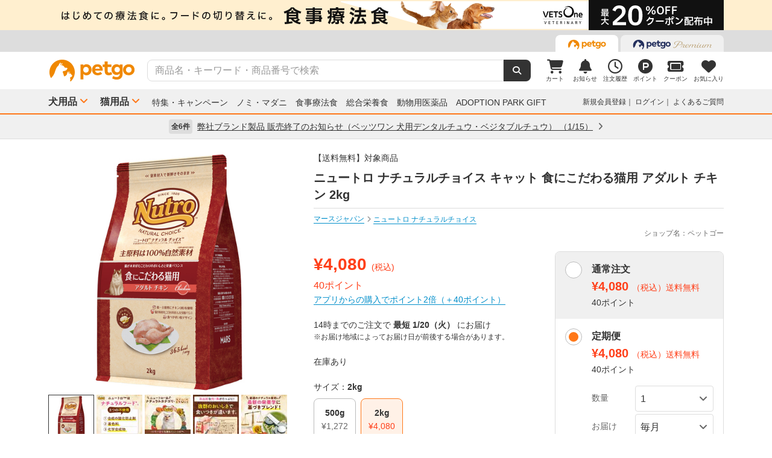

--- FILE ---
content_type: text/html; charset=UTF-8
request_url: https://www.petgo.jp/product/DjVWHQG?sku=9640301&category=p2i02-1027-2262-3039
body_size: 18541
content:
<!DOCTYPE html>
<html lang="ja">
    <head>
        <title>ニュートロ ナチュラルチョイス キャット 食にこだわる猫用 アダルト チキン 2kg | ペットゴー</title>
        <meta charset="UTF-8">
        <meta name="keywords" content="ニュートロ ナチュラルチョイス キャット 食にこだわる猫用 アダルト チキン 2kg,マースジャパン,ニュートロ ナチュラルチョイス">
        <meta name="description" content="ニュートロ ナチュラルチョイス キャット 食にこだわる猫用 アダルト チキン 2kgを通販でお探しの方はまずペットゴーでチェック！">
        <meta name="viewport" content="width=device-width">
        <meta name="format-detection" content="telephone=no" />
        <meta http-equiv="X-UA-Compatible" content="IE=edge,chrome=1">

        <!-- og -->
        <meta property="og:title" content="ニュートロ ナチュラルチョイス キャット 食にこだわる猫用 アダルト チキン 2kg | ペットゴー">
        <meta property="og:description" content="ニュートロ ナチュラルチョイス キャット 食にこだわる猫用 アダルト チキン 2kgを通販でお探しの方はまずペットゴーでチェック！">
        <meta property="og:type" content="website">
        <!-- TODO 商品画像URL確定までコメントアウト -->
        <!--         <meta property="og:image" content="xxx">-->
        <meta property="og:url" content="">
        <!-- /og -->

        <link rel="canonical" href="" />
        <link rel="alternate" media="only screen and (max-width: 640px)" href="">
        <link rel="shortcut icon" href="/img/favicon.ico">
        <link rel="apple-touch-icon" href="/img/favicon.png">

        <!-- share style/scripts -->
        <link rel="stylesheet" href="/css/front/style.css?1761207584"/>
        <link rel="stylesheet" href="/css/front/slick.css?1574915207"/>
        <link rel="stylesheet" href="/css/front/slick-theme.css?1574915207"/>
        <link rel="stylesheet" href="/css/front/refactor-pc.css?1626765051"/>
        <link rel="stylesheet" href="/css/front/fontawesome.min.css?1710999265"/>
        <link rel="stylesheet" href="/css/front/premium-style-pc.css?1761207584"/>
        <script src="/js/front/jquery.min.js?1465903270"></script>
        <script src="/js/front/plugin.min.js?1465903270"></script>
        <script src="/js/front/jquery.customSelect.min.js?1465903270"></script>
        <script src="/js/front/share.js?1755580792"></script>
        <script src="/js/front/slick.min.js?1465903270"></script>
        <!-- /share style/scripts -->

        <!-- add style/scripts -->
        
        
<link rel="stylesheet" href="/css/front/magnific-popup.css?1560831566"/>
<link rel="stylesheet" href="/css/front/colorbox.css?1507783723"/>

<!-- 画面固有CSS処理 --------------------------------------------------------- -->
<style>
    .c-product-slide-wrap .slide {
        margin: 0 -4px;
    }
    .c-product-slide-wrap .slide li {
        margin: 0 4px;
    }
    .zoomContainer {
        z-index: 1;
    }
</style>

        
<script src="/js/front/pages/shop/shop_detail.js?1746599658"></script>
<script src="/js/front/jquery.magnific-popup.min.js?1465903270"></script>
<script src="/js/front/jquery.colorbox.js?1474266603"></script>
<script src="/js/front/jquery.elevatezoom.js?1582086961"></script>


    <!-- Add Google Tag Manager GA4 eコマースタグ(view_item) Data Layer -->
    <script>
        window.dataLayer = window.dataLayer || [];
        dataLayer.push({ ecommerce: null });
        dataLayer.push({
            //商品表示ベント
            event: "view_item",
            //Eコマースデータ
            ecommerce: {
                //通貨
                currency: 'JPY',
                //価格
                value: 4080,
                
                //商品情報
                items: [
                    {
                        //ショップ名
                        affiliation: 'ペットゴー',
                        
                        //商品ID（商品管理コード）
                        item_id: '4562358785672',
                        //商品名
                        item_name: 'ニュートロ ナチュラルチョイス キャット 食にこだわる猫用 アダルト チキン 2kg',
                        //商品ブランド
                        item_brand: 'naturalchoice',
                        //商品カテゴリ1
                        item_category: 'p2i02-1027-2262-3039',
                        //商品価格　※税込み
                        price: 4080,
                        //商品個数
                        quantity: 1
                    }
                ]
            }
        });
    </script>
    <!-- Add Google Tag Manager GA4 eコマースタグ(view_item) Data Layer -->

    <!-- Add Google Tag Manager GA4 商品詳細 Data Layer -->
    <script>
        window.dataLayer = dataLayer || [];
        dataLayer.push({
            management_code: '4562358785672',
            maker_jancode: '4562358785672',
            shop_jancode: '4562358785672',
            product_name: 'ニュートロ ナチュラルチョイス キャット 食にこだわる猫用 アダルト チキン 2kg',
            purchase_price: 4080
        });
    </script>
    <!-- Add Google Tag Manager GA4 商品詳細 Data Layer -->


<!-- 画面固有JS処理 ----------------------------------------------------------->
<script>
    $(function () {

        //--------------------------------------------
        // お気に入り
        //--------------------------------------------
        $('#favorite-btn').on('click', function (e) {
            var $clicker = $(this);
            $clicker.disableButton();

            $.ajax({
                type: "POST",
                url: "/product/2682/favorite",
                data: {
                    _csrfToken: "2d257122a7dad48f211c463ebc8bcbf107ffd6f4301911c62da4c778b7e83cd225e2ac2000af8293965ee40b924a8a848b350c12b6bd536fa273d6510c5507b3"
                }
            }).done(function (response) {
                //  お気に入りボタン表示を変更
                $('.favorite_add').hide();
                $('.favorite_added').show();

            }).fail(function (response) {
                $clicker.enableButton();
                if (response.status === 401) {
                    var url = response.responseJSON.errors;

                    window.location.href = url;

                } else {
                    //  エラー処理
                    var messages = $.map(response.responseJSON.errors,
                            function (error) {
                                return error.message;
                            }
                    );

                    alert(messages);
                }
            });

            return false;
        });

        //--------------------------------------------------------------------
        // 商品別クーポンの適用
        //--------------------------------------------------------------------
        $('#product-coupon-checkbox').on('click', function (e) {
            $.ajax({
                type: "POST",
                url: "/product/apply_product_coupon/2682/",
                data: {
                    _csrfToken: "2d257122a7dad48f211c463ebc8bcbf107ffd6f4301911c62da4c778b7e83cd225e2ac2000af8293965ee40b924a8a848b350c12b6bd536fa273d6510c5507b3"
                }
            }).done(function (response) {
                $('#product-coupon-checkbox').css('pointer-events', 'none');
                $('.product-coupon-check').addClass('is-active');
                $('.product-coupon-caption-off').hide();
                $('.product-coupon-caption-on').show();

            }).fail(function (response) {
                if (response.status === 401) {
                    var url = response.responseJSON.errors;
                    window.location.href = url;
                } else {
                    //  エラー処理
                    var messages = $.map(response.responseJSON.errors,
                            function (error) {
                                return error.message;
                            }
                    );

                    alert(messages);
                }
            });

            return false;
        });

        //--------------------------------------------------------------------
        // 定期配送サイクル設定
        //--------------------------------------------------------------------
        $('#periodic-advance-cycle-on').on('click', function (e) {

            //初期ブロックは削除（データを渡さないため）
            $('.periodic_cycle_default_block').remove();
            //拡張ブロック表示
            $('.periodic_cycle_advance_block').show();

            return false;
        });

        //--------------------------------------------------------------------
        // 定期配送サイクル種別切替設定
        //--------------------------------------------------------------------
        $(".periodic_cycle_advance_block .c-form-select").on("change", function () {
            $('.periodic_cycle_advance_block').each(function () {
                $(this).find('label').removeClass('is-active');
            });

            $(this).parents('.periodic_cycle_advance_block').find('label').addClass('is-active');
            $(this).parents('.periodic_cycle_advance_block').find('label').find('input').prop("checked", true);
        });

        //--------------------------------------------------------------------
        // 支援用購入ボタン
        //
        // ※支援用商品表示時、支援用ボタンと自分用ボタンのカート追加処理
        //--------------------------------------------------------------------
        $('#gift-form-gift-buy').on('click', function () {
            //支援用カート追加
            $('#normal-order-form').attr('action', '/cart/favorite_push');
            $('#normal-order-form').submit();
        });
        $('#gift-form-self-buy').on('click', function () {
            //自分用カート追加
            $('#normal-order-form').attr('action', '/cart/push');
            $('#normal-order-form').submit();
        });

        //--------------------------------------------------------------------
        // カートブロックのラベル切替設定
        //--------------------------------------------------------------------
        //通常注文ラベル
        $(".order-block-label").on('click', function () {
            $('.order-block-label').addClass('is-active').closest('li').addClass('active');
            $('.periodic-block-label').removeClass('is-active').closest('li').removeClass('active');
            $('.js-periodic').hide();
            $('.js-order').show();
        });

        //定期便ラベル
        $(".periodic-block-label").on('click', function () {
            $('.periodic-block-label').addClass('is-active').closest('li').addClass('active');
            $('.order-block-label').removeClass('is-active').closest('li').removeClass('active');
            $('.js-order').hide();
            $('.js-periodic').show();
        });

        //--------------------------------------------------------------------
        // クーポンバルーン表示
        //--------------------------------------------------------------------
        $(document).on('click', function (event) {
            var class_name = event.target.className;

            if (class_name.match(/js-close-coupon/) || !class_name.match(/coupon_content/)) {
                $('.coupon_content').hide('slow');
            }
            if ($('.coupon_content').is(':hidden') && class_name.match(/js-open-coupon/)) {
                $('.coupon_content').show('slow');
            }
        });
        $('.coupon_content').show();

        //--------------------------------------------------------------------
        // 商品画像拡大
        //--------------------------------------------------------------------
        function zoom() {
            $('.zoomContainer').remove();
            var img = $('.p-product-flex .p-product-image-slide .slick-current img');
            // 動画の時は拡大しない
            if (img.hasClass('zoomable')) {
                img.elevateZoom({
                    zoomWindowFadeIn: 10,
                    zoomWindowFadeOut: 75,
                    zoomWindowOffetx: 40,
                    zoomWindowWidth: 680,
                    zoomWindowHeight: 680,
                    borderSize: 1,
                    cursor: 'pointer'
                });
            }
        }

        zoom();

        // サムネイル切り替え
        $('.p-product-thumb-slide .slick-slide').on('click', function () {
            zoom();
        });

    });
</script>

        <!-- /add style/scripts -->
        
                    
            </head>
    <body class="theme_cat">
        <!-- Google Tag Manager -->
<noscript><iframe src="//www.googletagmanager.com/ns.html?id=GTM-M5BG66"
height="0" width="0" style="display:none;visibility:hidden"></iframe></noscript>
<script>(function(w,d,s,l,i){w[l]=w[l]||[];w[l].push({'gtm.start':
new Date().getTime(),event:'gtm.js'});var f=d.getElementsByTagName(s)[0],
j=d.createElement(s),dl=l!='dataLayer'?'&l='+l:'';j.async=true;j.src=
'//www.googletagmanager.com/gtm.js?id='+i+dl;f.parentNode.insertBefore(j,f);
})(window,document,'script','dataLayer','GTM-M5BG66');</script>
<!-- End Google Tag Manager -->

        <div id="container">
            
            <div class="l-header">
            <div class="l-header-pos pos-slider">
            <div class="item item_1">
                <script>
    $(function () {
        $.getJSON("https://pos.petgo.jp/pages/global/areas/global_header_pc/banners/1?callback=?", {'title': $('title').text(), 'prs':0}, function (response) {

                    //POSブロック
                    var $pos = $(".pos_global_global_header_pc_1");

                    if (response.data.banner_html) {
                        $pos.html(response.data.banner_html);
                        if ($pos.data("target-type") === "slider") {
                            $('.' + $pos.data("target")).slick('setPosition');
                        }
                    }

                    //-----------------------------------------------
                    // 通常ブロック 解除
                    //-----------------------------------------------
                    if (!response.data.banner_html && $pos.data("target-type") === "block") {
                        if ($pos.data("target-item")) {
                            $("." + $pos.data("target-item")).remove();
                        }
                    }

                    //-----------------------------------------------
                    // スライダーブロック 解除
                    //-----------------------------------------------
                    if (!response.data.banner_html && $pos.data("target-type") === "slider") {
                        if ($pos.data("target") && $pos.data("target-item")) {
                            $('.' + $pos.data("target") + ' .' + $pos.data("target-item")).prop('disabled', true);
                            $('.' + $pos.data("target")).slick('slickFilter', ':not(:disabled)');
                            $('.' + $pos.data("target")).slick('setPosition');
                        }
                    }
                });
            });
</script>
<div class="pos_global_global_header_pc_1" data-target-type="slider" data-target="pos-slider" data-target-item="item_1"></div>
            </div>
            <div class="item item_2">
                <a class="ga--click_header-d2c-pc" href="https://www.petgo.jp/lp/veterinary-coupon-list">
                    <div style="background-color: #ffefcf;">
                        <img src="/img/front/layout/banner/vv_bnr_1120x50.png">
                    </div>
                </a>
            </div>
        </div>
    
    <div class="l-header-global">
        <div class="l-header-global-inr">
            <ul class="tab-area">
                <li class="tab-active">
                    <a class="ga--click_header-petgo" href="/"><img src="/img/front/layout/parts/logo_petgo.svg" alt="ペットゴー"></a>
                </li>
                <li>
                    <a class="ga--click_header-petgopremium" href="https://petgopremium.petgo.jp" target="_blank"><img src="/img/front/layout/parts/logo_petgopremium.svg" alt="ペットゴープレミアム"></a>
                </li>
            </ul>
        </div>
    </div>

    <div class="l-header-main">
        <div class="l-header-main-inr">
            <div class="l-header-main-logo">
                <a href="/"><img src="/img/front/layout/parts/logo_petgo.svg" alt="ペットゴー"></a>
            </div>
            <div class="l-header-main-search">
                <form class="search-form" action="/search/index" method="GET">
                    <input type="text" name="keyword" placeholder="商品名・キーワード・商品番号で検索" value="" class="suggest-query">
                    <button type="submit"></button>
                </form>
            </div>
            <div class="l-header-main-nav">
                <ul class="nav">
                    <li class="nav-list">
                        <a href="/cart">
                            <i class="fa-solid fa-cart-shopping"></i>
                            <div class="txt">カート</div>
                                <span id="cart-counter" class="num zero">0</span>

                        </a>
                    </li>
                    <li class="nav-list">
                        <a href="/notification">
                            <i class="fa-solid fa-bell"></i>
                            <div class="txt">お知らせ</div>
                                <span class="num zero">0</span>

                        </a>
                    </li>
                    <li class="nav-list">
                        <a href="/mypage/orders">
                            <i class="fa-regular fa-clock"></i>
                            <div class="txt">注文履歴</div>
                        </a>
                    </li>
                    <li class="nav-list">
                        <a href="https://id.petgo.jp/mypage/point">
                            <img src="/img/front/layout/parts/rn/icon_point.png">
                            <div class="txt">ポイント</div>
                        </a>
                    </li>
                    <li class="nav-list">
                        <a href="/mypage/coupon">
                            <i class="fa-solid fa-ticket"></i>
                            <div class="txt">クーポン</div>
                        </a>
                    </li>
                    <li class="nav-list">
                        <a href="/mypage/favorite">
                            <i class="fa-solid fa-heart"></i>
                            <div class="txt">お気に入り</div>
                        </a>
                    </li>
                </ul>
            </div>
        </div>
    </div>

    <div class="l-header-category">
        <div class="l-header-category-inr">
            <ul class="l-header-category-nav">
    <li class="nav-list nav-dropdown">
        <a href="/category/p1">犬用品</a>
        <div class="dropdown-inr"">
            <ul class="category-list">
                <li>
                    <h4><a href="/category/p1">すべての犬用品</a></h4>
                </li>
                <li>
                    <h4><a href="/category/p1i04">ノミ・マダニ駆除薬</a></h4>
                    <ul>
                                                    <li><a href="/category/p1i04-1072">ベッツワンプロテクトプラス</a></li>
                                                    <li><a href="/category/p1i04-1037">フロントライン</a></li>
                                                    <li><a href="/category/p1i04-1040">マイフリーガード</a></li>
                                                    <li><a href="/category/p1i04-1999">その他</a></li>
                                            </ul>
                </li>
                <li>
                    <h4><a href="/category/p1i03">食事療法食</a></h4>
                    <ul>
                                                    <li><a href="/category/p1i03-1071">ベッツワンベテリナリー</a></li>
                                                    <li><a href="/category/p1i03-1043">ロイヤルカナンベテリナリー･ダイエット</a></li>
                                                    <li><a href="/category/p1i03-1038">ベッツプラン</a></li>
                                                    <li><a href="/category/p1i03-1034">ヒルズプリスクリプション･ダイエット</a></li>
                                                    <li><a href="/category/p1i03-1011">サイエンスダイエットPRO</a></li>
                                                    <li><a href="/category/p1i03-1019">スペシフィック</a></li>
                                                    <li><a href="/category/p1i03-1054">森乳サンワールド</a></li>
                                                    <li><a href="/category/p1i03-1069">ベッツソリューション</a></li>
                                                    <li><a href="/category/p1i03-1999">その他</a></li>
                                            </ul>
                </li>
                <li>
                    <h4><a href="/category/p1i01">ドッグフード</a></h4>
                    <ul>
                                                    <li><a href="/category/p1i01-1027">ドライフード</a></li>
                                                    <li><a href="/category/p1i01-1020">セミモイスト</a></li>
                                                    <li><a href="/category/p1i01-1002">ウェットフード</a></li>
                                                    <li><a href="/category/p1i01-1036">ふりかけ･トッピング</a></li>
                                                    <li><a href="/category/p1i01-1028">ドリンク･ミルク</a></li>
                                                    <li><a href="/category/p1i01-1999">その他</a></li>
                                            </ul>
                </li>
                <li>
                    <h4><a href="/category/p1i05">動物用医薬品</a></h4>
                    <ul>
                                                    <li><a href="/category/p1i05-1062">皮膚薬</a></li>
                                                    <li><a href="/category/p1i05-1067">目薬</a></li>
                                                    <li><a href="/category/p1i05-1044">胃腸･下痢止め</a></li>
                                                    <li><a href="/category/p1i05-1056">虫下し</a></li>
                                                    <li><a href="/category/p1i05-1047">外耳炎薬</a></li>
                                                    <li><a href="/category/p1i05-1999">その他</a></li>
                                            </ul>
                </li>
                <li>
                    <h4><a href="/category/p1i06">おやつ・サプリメント</a></h4>
                    <ul>
                                                    <li><a href="/category/p1i06-1005">おやつ</a></li>
                                                    <li><a href="/category/p1i06-1012">サプリメント</a></li>
                                            </ul>
                </li>
                <li>
                    <h4><a href="/category/p1i07">ペットシーツ・トイレ用品</a></h4>
                    <ul>
                                                    <li><a href="/category/p1i07-1022">トイレシーツ</a></li>
                                                    <li><a href="/category/p1i07-1023">トイレトレー</a></li>
                                                    <li><a href="/category/p1i07-1029">ナプキン･オムツ</a></li>
                                                    <li><a href="/category/p1i07-1999">その他</a></li>
                                            </ul>
                </li>
                <li>
                    <h4><a href="/category/p1i09">シャンプー・ケア用品</a></h4>
                    <ul>
                                                    <li><a href="/category/p1i09-1016">シャンプー・リンス</a></li>
                                                    <li><a href="/category/p1i09-1018">スプレー・コロン</a></li>
                                                    <li><a href="/category/p1i09-1021">デンタルケア</a></li>
                                                    <li><a href="/category/p1i09-1030">パウケア（足）</a></li>
                                                    <li><a href="/category/p1i09-1033">バリカン</a></li>
                                                    <li><a href="/category/p1i09-1035">ブラシ・クシ</a></li>
                                                    <li><a href="/category/p1i09-1050">耳ケア</a></li>
                                                    <li><a href="/category/p1i09-1061">皮膚・ボディケア</a></li>
                                                    <li><a href="/category/p1i09-1066">目ケア</a></li>
                                                    <li><a href="/category/p1i09-1999">その他</a></li>
                                            </ul>
                </li>
                <li>
                    <h4><a href="/category/p1i12">犬用品・グッズ・おもちゃ</a></h4>
                    <ul>
                                                    <li><a href="/category/p1i12-1004">おもちゃ</a></li>
                                                    <li><a href="/category/p1i12-1007">お掃除･消臭</a></li>
                                                    <li><a href="/category/p1i12-1006">お散歩</a></li>
                                                    <li><a href="/category/p1i12-1026">ドライブ･アウトドア</a></li>
                                                    <li><a href="/category/p1i12-1053">食器･ボトル</a></li>
                                                    <li><a href="/category/p1i12-1039">ベッド・クッション</a></li>
                                                    <li><a href="/category/p1i12-1015">しつけ･マナー</a></li>
                                                    <li><a href="/category/p1i12-1046">介護用品</a></li>
                                                    <li><a href="/category/p1i12-1064">防虫･虫除け</a></li>
                                                    <li><a href="/category/p1i12-1049">季節商品</a></li>
                                                    <li><a href="/category/p1i12-1999">その他</a></li>
                                            </ul>
                </li>
            </ul>
        </div>
    </li>
    <li class="nav-list nav-dropdown">
        <a href="/category/p2">猫用品</a>
        <div class="dropdown-inr">
            <ul class="category-list">
                <li>
                    <h4><a href="/category/p2">すべての猫用品</a></h4>
                </li>
                <li>
                    <h4><a href="/category/p2i04">ノミ・マダニ駆除薬</a></h4>
                    <ul>
                                                    <li><a href="/category/p2i04-1072">ベッツワンプロテクトプラス</a></li>
                                                    <li><a href="/category/p2i04-1037">フロントライン</a></li>
                                                    <li><a href="/category/p2i04-1040">マイフリーガード</a></li>
                                                    <li><a href="/category/p2i04-1999">その他</a></li>
                                            </ul>
                </li>
                <li>
                    <h4><a href="/category/p2i03">食事療法食</a></h4>
                    <ul>
                                                    <li><a href="/category/p2i03-1071">ベッツワンベテリナリー</a></li>
                                                    <li><a href="/category/p2i03-1043">ロイヤルカナンベテリナリー･ダイエット</a></li>
                                                    <li><a href="/category/p2i03-1038">ベッツプラン</a></li>
                                                    <li><a href="/category/p2i03-1034">ヒルズプリスクリプション･ダイエット</a></li>
                                                    <li><a href="/category/p2i03-1011">サイエンスダイエットPRO</a></li>
                                                    <li><a href="/category/p2i03-1019">スペシフィック</a></li>
                                                    <li><a href="/category/p2i03-1054">森乳サンワールド</a></li>
                                                    <li><a href="/category/p2i03-1069">ベッツソリューション</a></li>
                                                    <li><a href="/category/p2i03-1999">その他</a></li>
                                            </ul>
                </li>
                <li>
                    <h4><a href="/category/p2i02">キャットフード</a></h4>
                    <ul>
                                                    <li><a href="/category/p2i02-1027">ドライフード</a></li>
                                                    <li><a href="/category/p2i02-1002">ウェットフード</a></li>
                                                    <li><a href="/category/p2i02-1036">ふりかけ･トッピング</a></li>
                                                    <li><a href="/category/p2i02-1028">ドリンク･ミルク</a></li>
                                            </ul>
                </li>
                <li>
                    <h4><a href="/category/p2i05">動物用医薬品</a></h4>
                    <ul>
                                                    <li><a href="/category/p2i05-1062">皮膚薬</a></li>
                                                    <li><a href="/category/p2i05-1067">目薬</a></li>
                                                    <li><a href="/category/p2i05-1044">胃腸･下痢止め</a></li>
                                                    <li><a href="/category/p2i05-1056">虫下し</a></li>
                                                    <li><a href="/category/p2i05-1047">外耳炎薬</a></li>
                                                    <li><a href="/category/p2i05-1999">その他</a></li>
                                            </ul>
                </li>
                <li>
                    <h4><a href="/category/p2i06">おやつ・サプリメント</a></h4>
                    <ul>
                                                    <li><a href="/category/p2i06-1005">おやつ</a></li>
                                                    <li><a href="/category/p2i06-1012">サプリメント</a></li>
                                            </ul>
                </li>
                <li>
                    <h4><a href="/category/p2i08">猫砂・トイレ用品</a></h4>
                    <ul>
                                                    <li><a href="/category/p2i08-1059">猫砂</a></li>
                                                    <li><a href="/category/p2i08-1013">システムトイレ</a></li>
                                                    <li><a href="/category/p2i08-1068">トイレ本体</a></li>
                                                    <li><a href="/category/p2i08-1029">ナプキン･オムツ</a></li>
                                                    <li><a href="/category/p2i08-1999">その他</a></li>
                                            </ul>
                </li>
                <li>
                    <h4><a href="/category/p2i09">シャンプー・ケア用品</a></h4>
                    <ul>
                                                    <li><a href="/category/p2i09-1016">シャンプー・リンス</a></li>
                                                    <li><a href="/category/p2i09-1018">スプレー・コロン</a></li>
                                                    <li><a href="/category/p2i09-1021">デンタルケア</a></li>
                                                    <li><a href="/category/p2i09-1030">パウケア（足）</a></li>
                                                    <li><a href="/category/p2i09-1035">ブラシ・クシ</a></li>
                                                    <li><a href="/category/p2i09-1050">耳ケア</a></li>
                                                    <li><a href="/category/p2i09-1058">爪切り</a></li>
                                                    <li><a href="/category/p2i09-1061">皮膚・ボディケア</a></li>
                                                    <li><a href="/category/p2i09-1066">目ケア</a></li>
                                                    <li><a href="/category/p2i09-1999">その他</a></li>
                                            </ul>
                </li>
                <li>
                    <h4><a href="/category/p2i13">猫用品・グッズ・おもちゃ</a></h4>
                    <ul>
                                                    <li><a href="/category/p2i13-1004">おもちゃ</a></li>
                                                    <li><a href="/category/p2i13-1007">お掃除･消臭</a></li>
                                                    <li><a href="/category/p2i13-1006">お散歩</a></li>
                                                    <li><a href="/category/p2i13-1053">食器･ボトル</a></li>
                                                    <li><a href="/category/p2i13-1039">ベッド・クッション</a></li>
                                                    <li><a href="/category/p2i13-1010">サークル･ケージ</a></li>
                                                    <li><a href="/category/p2i13-1008">キャットタワー</a></li>
                                                    <li><a href="/category/p2i13-1057">爪とぎ</a></li>
                                                    <li><a href="/category/p2i13-1015">しつけ･マナー</a></li>
                                                    <li><a href="/category/p2i13-1046">介護用品</a></li>
                                                    <li><a href="/category/p2i13-1064">防虫･虫除け</a></li>
                                                    <li><a href="/category/p2i13-1049">季節商品</a></li>
                                                    <li><a href="/category/p2i13-1999">その他</a></li>
                                            </ul>
                </li>
            </ul>
        </div>
    </li>
</ul>

            <ul class="l-header-category-link">
                <li><a href="/lp/sp2601">特集・キャンペーン</a></li>
                <li><a href="/feat/nomim/">ノミ・マダニ</a></li>
                <li><a href="/feat/vets/">食事療法食</a></li>
                <li><a href="/feat/allna/">総合栄養食</a></li>
                <li><a href="/lp/iyaku">動物用医薬品</a></li>
                <li><a href="/lp/adoption-park-gift">ADOPTION PARK GIFT</a></li>
            </ul>
            <ul class="l-header-category-user">
                                    <li class="menu-list">
                        <a href="https://id.petgo.jp/entry?s_c=petgo&r_u=https%3A%2F%2Fwww.petgo.jp%2Fproduct%2FDjVWHQG%3Fsku%3D9640301%26category%3Dp2i02-1027-2262-3039&l_c=payment">新規会員登録</a>
                    </li>
                    <li class="menu-list">
                        <a href="https://id.petgo.jp/auth/login?s_c=petgo&r_u=https%3A%2F%2Fwww.petgo.jp%2Fproduct%2FDjVWHQG%3Fsku%3D9640301%26category%3Dp2i02-1027-2262-3039&l_c=payment">ログイン</a>
                    </li>
                                <li class="menu-list">
                    <a href="https://faq.petgo.jp/petgo" target="_blank">よくあるご質問</a>
                </li>
            </ul>
        </div>
    </div>
</div>


<script src="/js/front/jquery.suggest.js?1612849244"></script>
<script src="/js/front/jquery.menu-aim.js?1596612128"></script>
<script src="/js/front/jquery-ui.min.js?1473685536"></script>
<link rel="stylesheet" href="/css/front/jquery.suggest.css?1612849244"/>
<link rel="stylesheet" href="/css/front/jquery-ui.min.css?1554097833"/>
<script src="/js/front/jquery.ui.autocomplete.html.js?1612849244"></script>
<script>
    $(function () {
        $(".suggest-query").autocomplete({
            delay: 200,
            source: '/search/suggest',
            html: true,
            select: function (event, ui) {
                $(".search-form input").val(ui.item.value);
                $(".search-form").submit();
            },
            open: function (event, ui) {
                $(".ui-menu-item").slice(10).remove();
                $(".ui-menu-item").css({'font-weight': 'bolder'});
                $(".ui-menu-item span").css({'font-weight': 'normal'});
            }
        });
        $(".suggest-query").focusin(function () {
            $(this).autocomplete("search");
        });
    });
</script>


<script>
    $(function () {
        $('.pos-slider').slick({
            dots: false,
            autoplay: true,
            autoplaySpeed: 4000,
            arrows: false,
            fade: true,
            speed: 1000,
            infinite: true
        });
    });
</script>
                        <div class="l-header-info">
            <div class="l-header-info-inr">
                <a href="/information" class="link-area">
                    <div class="link-txt">
                        <span class="num">全6件</span>
                        <span class="ttl">
                            弊社ブランド製品 販売終了のお知らせ（ベッツワン 犬用デンタルチュウ・ベジタブルチュウ）
                                                            （1/15）
                                                    </span>
                        <i class="fa-solid fa-angle-right"></i>
                    </div>
                </a>
            </div>
        </div>
    

            <div class="contents">
                




    








<!-- 画面固有CSS --------------------------------------------------------- -->


<!-- 画面固有JS --------------------------------------------------------- -->






<div class="l-main-wrap u-margin-top-20" itemscope itemtype="http://schema.org/Product">

    
    
    
    
    
    
    
    
    
    
    
    <div class="p-product-flex">
        <div class="p-product-flex-left">
            
            <div class="p-product-state-img"><span class=""></span></div>

            
            <ul class="p-product-image-slide">
                                                    <li class="slick-slide">
                        <a data-mfp-src="https://petgo-commerce.s3-ap-northeast-1.amazonaws.com/product/petgo/4562358785672/l-image1.jpg">
                            <img class="zoomable" src="https://petgo-commerce.s3-ap-northeast-1.amazonaws.com/product/petgo/4562358785672/m-image1.jpg" data-zoom-image="https://petgo-commerce.s3-ap-northeast-1.amazonaws.com/product/petgo/4562358785672/l-image1.jpg" alt="" width="400" itemprop="image">
                        </a>
                    </li>
                                                    <li class="slick-slide">
                        <a data-mfp-src="https://petgo-commerce.s3-ap-northeast-1.amazonaws.com/product/petgo/4562358785672/l-image2.jpg" >
                            <img class="zoomable" src="https://petgo-commerce.s3-ap-northeast-1.amazonaws.com/product/petgo/4562358785672/m-image2.jpg" data-zoom-image="https://petgo-commerce.s3-ap-northeast-1.amazonaws.com/product/petgo/4562358785672/l-image2.jpg" alt="" width="400">
                        </a>
                    </li>
                                                    <li class="slick-slide">
                        <a data-mfp-src="https://petgo-commerce.s3-ap-northeast-1.amazonaws.com/product/petgo/4562358785672/l-image3.jpg" >
                            <img class="zoomable" src="https://petgo-commerce.s3-ap-northeast-1.amazonaws.com/product/petgo/4562358785672/m-image3.jpg" data-zoom-image="https://petgo-commerce.s3-ap-northeast-1.amazonaws.com/product/petgo/4562358785672/l-image3.jpg" alt="" width="400">
                        </a>
                    </li>
                                                    <li class="slick-slide">
                        <a data-mfp-src="https://petgo-commerce.s3-ap-northeast-1.amazonaws.com/product/petgo/4562358785672/l-image4.jpg" >
                            <img class="zoomable" src="https://petgo-commerce.s3-ap-northeast-1.amazonaws.com/product/petgo/4562358785672/m-image4.jpg" data-zoom-image="https://petgo-commerce.s3-ap-northeast-1.amazonaws.com/product/petgo/4562358785672/l-image4.jpg" alt="" width="400">
                        </a>
                    </li>
                                                    <li class="slick-slide">
                        <a data-mfp-src="https://petgo-commerce.s3-ap-northeast-1.amazonaws.com/product/petgo/4562358785672/l-image5.jpg" >
                            <img class="zoomable" src="https://petgo-commerce.s3-ap-northeast-1.amazonaws.com/product/petgo/4562358785672/m-image5.jpg" data-zoom-image="https://petgo-commerce.s3-ap-northeast-1.amazonaws.com/product/petgo/4562358785672/l-image5.jpg" alt="" width="400">
                        </a>
                    </li>
                                                            </ul>

            
            <div class="p-product-thumb-slide">
                                    <div style="cursor:pointer;" class="slick-slide">
                        <div class="inner"><img src="https://petgo-commerce.s3-ap-northeast-1.amazonaws.com/product/petgo/4562358785672/thum-image1.jpg" alt="" width="76"></div>
                    </div>
                                                    <div style="cursor:pointer;" class="slick-slide">
                        <div class="inner"><img src="https://petgo-commerce.s3-ap-northeast-1.amazonaws.com/product/petgo/4562358785672/thum-image2.jpg" alt="" width="76"></div>
                    </div>
                                                    <div style="cursor:pointer;" class="slick-slide">
                        <div class="inner"><img src="https://petgo-commerce.s3-ap-northeast-1.amazonaws.com/product/petgo/4562358785672/thum-image3.jpg" alt="" width="76"></div>
                    </div>
                                                    <div style="cursor:pointer;" class="slick-slide">
                        <div class="inner"><img src="https://petgo-commerce.s3-ap-northeast-1.amazonaws.com/product/petgo/4562358785672/thum-image4.jpg" alt="" width="76"></div>
                    </div>
                                                    <div style="cursor:pointer;" class="slick-slide">
                        <div class="inner"><img src="https://petgo-commerce.s3-ap-northeast-1.amazonaws.com/product/petgo/4562358785672/thum-image5.jpg" alt="" width="76"></div>
                    </div>
                                                            </div>

            
                            <div class="c-btn-secondary u-margin-top-8 u-width-medium bookmark_add favorite_add" >
                    <button type="button" class="bookmark" id="favorite-btn"><i class="fa-solid fa-heart"></i>&nbsp;お気に入り追加</button>
                </div>
                <div class="c-btn-disabled u-margin-top-8 u-width-medium bookmark_add favorite_added"style="display:none">
                    <a style="pointer-events : none;"><i class="fa-solid fa-heart"></i>&nbsp;お気に入り追加済み</a>
                </div>
            
            
                                                <div class="c-btn-secondary c-product-review-ave u-margin-top-8 u-width-medium">
                        <a href="/product/2682/review/all">
                            <span itemprop="aggregateRating" itemscope itemtype="http://schema.org/AggregateRating">
                                <span class="ave rank4"><i class="fa-solid fa-star"></i><i class="fa-solid fa-star"></i><i class="fa-solid fa-star"></i><i class="fa-solid fa-star"></i><i class="fa-solid fa-star"></i></span>
                                <span itemprop="ratingValue" class="u-text-bold u-text-16">3.7</span>
                            </span>
                            &emsp;レビューを見る（<span itemprop="ratingCount">3</span>）
                        </a>
                    </div>
                                    </div>

        <div class="p-product-flex-right">

            
                            <div class="u-margin-bottom-8">【送料無料】対象商品</div>
            
            
            <h1 class="p-product-name" itemprop="name">ニュートロ ナチュラルチョイス キャット 食にこだわる猫用 アダルト チキン 2kg</h1><!-- ID：2682 --><!-- リードタイム：0 - 当日発送 -->

            
            <ul class="p-product-info u-text-12 u-margin-top-8">
                
                                    <li>
                                                                                    <a href="/cat/maker/mars/brand" class="u-text-link">マースジャパン</a>
                                                                        </li>
                
                
                                    <li>
                                                                                    <a href="/cat/maker/mars/brand/naturalchoice" class="u-text-link" itemprop="brand" itemscope itemtype="http://schema.org/Brand">
                                    <span itemprop="name">ニュートロ ナチュラルチョイス</span>
                                </a>
                                                                        </li>
                            </ul>

            
            <div class="u-text-right u-text-12 u-color-gray u-margin-top-4">
                                    ショップ名：ペットゴー<!-- shop：ペットゴー -->
                            </div>

            <div class="p-product-content u-margin-top-20">
                <div class="p-product-content-left">

                    
                    <div class="p-product-price">

                        
                        <div class="u-color-red" itemprop="offers" itemscope itemtype="http://schema.org/Offer">
                            <span class="price">
                                <span itemprop="priceCurrency" content="JPY">&yen;</span><span itemprop="price" content="4,080">4,080</span>
                            </span>
                            <span>(税込)</span>
                        </div>

                        
                        <div class="u-text-16">
                            
                            <span class="u-color-red">40ポイント</span>

                            
                                                    </div>

                        
                                                    <div>
                                <a class="u-text-link" href="/lp/app_dl">
                                                                            アプリからの購入でポイント2倍（＋40ポイント）
                                                                    </a>
                            </div>
                                            </div>

                    
                    <div class="p-product-coupon u-margin-top-20">

                        
                        
                        
                                                                    </div>

                    
                                                                        <div class="u-margin-top-20">
                                                                    14時までのご注文で
                                                                <span class="u-text-bold">
                                                                            最短
                                                                        
                                    
                                    1/20（火）

                                    
                                                                    </span>
                                にお届け
                            </div>
                            <div>
                                                                    <div class="u-text-12">※お届け地域によってお届け日が前後する場合があります。</div>
                                                            </div>
                                            
                    
                    <div class="u-margin-top-20">
                                                    在庫あり                                            </div>

                    
                    
                    
                    
                    
                                        <div class="p-product-size u-margin-top-20">
                        
                                                    <div>
                                <div>サイズ：<span class="u-text-bold">2kg</span></div>
                                <ul class="size-list">
                                                                            <li>
                                            <label for="size-500g" class="btn " onclick="location = '/product/DjVWHQG?sku=4713837&category=p2i02-1027-2262-3039';">
                                                <input type="radio" name="size_select" id="size-500g">
                                                <div class="inner">
                                                    <div class="num">500g</div>
                                                    <div class="price">
                                                                                                                    &yen;1,272
                                                                                                            </div>
                                                </div>
                                            </label>
                                        </li>
                                                                            <li>
                                            <label for="size-2kg" class="btn is-active" onclick="location = '/product/DjVWHQG?sku=9640301&category=p2i02-1027-2262-3039';">
                                                <input type="radio" name="size_select" id="size-2kg">
                                                <div class="inner">
                                                    <div class="num">2kg</div>
                                                    <div class="price">
                                                                                                                    &yen;4,080
                                                                                                            </div>
                                                </div>
                                            </label>
                                        </li>
                                                                    </ul>
                            </div>
                        
                        
                        
                        
                                            </div>

                    
                    
                    
                                                                                </div>

                
                <div class="p-product-content-right">

                    
                    
                    
                    
                    
                    
                    
                    
                    
                    
                                            <div class="p-product-order">
                            <div class="order-type">
                                <ul class="order-list">

                                    
                                    <li class="order-list-block ">
                                        <form action="/cart/push" method="post" id="normal-order-form">

                                            
                                            <label for="order01" class="order-label order-block-label ">
                                                <div class="caption">通常注文</div>
                                                <div class="price">
                                                    &yen;4,080
                                                                                                            <span class="u-text-14 u-text-regular">（税込）送料無料</span>
                                                                                                    </div>
                                                <div class="point">
                                                    
                                                    40ポイント

                                                    
                                                                                                    </div>

                                                
                                                                                            </label>

                                            
                                            <div class="js-order" style="display: none;">
                                                
                                                <div class="order-select">
                                                    <div class="c-form-list-label select-txt">数量</div>
                                                    <div class="c-form-select-wrap select-box">
                                                        <select name="cart[1][quantity]" class="c-form-select">
                                                                                                                            <option value="1">1</option>
                                                                                                                            <option value="2">2</option>
                                                                                                                            <option value="3">3</option>
                                                                                                                            <option value="4">4</option>
                                                                                                                            <option value="5">5</option>
                                                                                                                            <option value="6">6</option>
                                                                                                                            <option value="7">7</option>
                                                                                                                            <option value="8">8</option>
                                                                                                                            <option value="9">9</option>
                                                                                                                            <option value="10">10</option>
                                                                                                                            <option value="11">11</option>
                                                                                                                            <option value="12">12</option>
                                                                                                                            <option value="13">13</option>
                                                                                                                            <option value="14">14</option>
                                                                                                                            <option value="15">15</option>
                                                                                                                            <option value="16">16</option>
                                                                                                                            <option value="17">17</option>
                                                                                                                            <option value="18">18</option>
                                                                                                                            <option value="19">19</option>
                                                                                                                            <option value="20">20</option>
                                                                                                                            <option value="21">21</option>
                                                                                                                            <option value="22">22</option>
                                                                                                                            <option value="23">23</option>
                                                                                                                            <option value="24">24</option>
                                                                                                                            <option value="25">25</option>
                                                                                                                            <option value="26">26</option>
                                                                                                                            <option value="27">27</option>
                                                                                                                            <option value="28">28</option>
                                                                                                                            <option value="29">29</option>
                                                                                                                            <option value="30">30</option>
                                                                                                                            <option value="31">31</option>
                                                                                                                            <option value="32">32</option>
                                                                                                                            <option value="33">33</option>
                                                                                                                            <option value="34">34</option>
                                                                                                                            <option value="35">35</option>
                                                                                                                            <option value="36">36</option>
                                                                                                                            <option value="37">37</option>
                                                                                                                            <option value="38">38</option>
                                                                                                                            <option value="39">39</option>
                                                                                                                            <option value="40">40</option>
                                                                                                                            <option value="41">41</option>
                                                                                                                            <option value="42">42</option>
                                                                                                                            <option value="43">43</option>
                                                                                                                            <option value="44">44</option>
                                                                                                                            <option value="45">45</option>
                                                                                                                            <option value="46">46</option>
                                                                                                                            <option value="47">47</option>
                                                                                                                            <option value="48">48</option>
                                                                                                                            <option value="49">49</option>
                                                                                                                    </select>
                                                    </div>
                                                </div>

                                                                                                    
                                                    <div class="c-btn-primary u-margin-top-8">
                                                        <button type="submit"><i class="fa-solid fa-cart-shopping"></i>&nbsp;カートに入れる</button>
                                                    </div>
                                                                                            </div>

                                            
                                            <input type="hidden" name="cart[1][product_id]" value="2682"/>
                                            <input type="hidden" name="_csrfToken" value="2d257122a7dad48f211c463ebc8bcbf107ffd6f4301911c62da4c778b7e83cd225e2ac2000af8293965ee40b924a8a848b350c12b6bd536fa273d6510c5507b3">
                                        </form>
                                    </li>

                                    
                                                                            <li class="order-list-block active">
                                            <form action="/cart/periodic_push" method="post">

                                                
                                                <label for="order02" class="order-label periodic-block-label is-active">
                                                    <div class="caption">定期便</div>
                                                    <div class="price">
                                                        &yen;4,080
                                                                                                                    <span class="u-text-14 u-text-regular">（税込）送料無料</span>
                                                                                                                                                                                                                                                                                        </div>
                                                    <div>
                                                        <div class="point">
                                                            
                                                            40ポイント

                                                            
                                                                                                                    </div>

                                                        
                                                                                                            </div>
                                                </label>

                                                
                                                <div class="js-periodic" >

                                                    
                                                    <div class="order-select">
                                                        <div class="c-form-list-label select-txt">数量</div>
                                                        <div class="c-form-select-wrap select-box">
                                                            <select name="cart[quantity]" class="c-form-select">
                                                                                                                                    <option value="1">1</option>
                                                                                                                                    <option value="2">2</option>
                                                                                                                                    <option value="3">3</option>
                                                                                                                                    <option value="4">4</option>
                                                                                                                                    <option value="5">5</option>
                                                                                                                                    <option value="6">6</option>
                                                                                                                                    <option value="7">7</option>
                                                                                                                                    <option value="8">8</option>
                                                                                                                                    <option value="9">9</option>
                                                                                                                                    <option value="10">10</option>
                                                                                                                                    <option value="11">11</option>
                                                                                                                                    <option value="12">12</option>
                                                                                                                                    <option value="13">13</option>
                                                                                                                                    <option value="14">14</option>
                                                                                                                                    <option value="15">15</option>
                                                                                                                                    <option value="16">16</option>
                                                                                                                                    <option value="17">17</option>
                                                                                                                                    <option value="18">18</option>
                                                                                                                                    <option value="19">19</option>
                                                                                                                                    <option value="20">20</option>
                                                                                                                                    <option value="21">21</option>
                                                                                                                                    <option value="22">22</option>
                                                                                                                                    <option value="23">23</option>
                                                                                                                                    <option value="24">24</option>
                                                                                                                                    <option value="25">25</option>
                                                                                                                                    <option value="26">26</option>
                                                                                                                                    <option value="27">27</option>
                                                                                                                                    <option value="28">28</option>
                                                                                                                                    <option value="29">29</option>
                                                                                                                                    <option value="30">30</option>
                                                                                                                                    <option value="31">31</option>
                                                                                                                                    <option value="32">32</option>
                                                                                                                                    <option value="33">33</option>
                                                                                                                                    <option value="34">34</option>
                                                                                                                                    <option value="35">35</option>
                                                                                                                                    <option value="36">36</option>
                                                                                                                                    <option value="37">37</option>
                                                                                                                                    <option value="38">38</option>
                                                                                                                                    <option value="39">39</option>
                                                                                                                                    <option value="40">40</option>
                                                                                                                                    <option value="41">41</option>
                                                                                                                                    <option value="42">42</option>
                                                                                                                                    <option value="43">43</option>
                                                                                                                                    <option value="44">44</option>
                                                                                                                                    <option value="45">45</option>
                                                                                                                                    <option value="46">46</option>
                                                                                                                                    <option value="47">47</option>
                                                                                                                                    <option value="48">48</option>
                                                                                                                                    <option value="49">49</option>
                                                                                                                            </select>
                                                        </div>
                                                    </div>

                                                    
                                                    <ul>

                                                        
                                                        
                                                        <li class="periodic_cycle_default_block order-select u-margin-top-4">
                                                            <div class="c-form-list-label select-txt">お届け</div>
                                                            <div class="c-form-select-wrap select-box">
                                                                <select name="cart[delivery_cycle_month_translation_default]" class="c-form-select">
                                                                                                                                            <option value="1">毎月</option>
                                                                                                                                            <option value="2">2ヶ月毎</option>
                                                                                                                                            <option value="3">3ヶ月毎</option>
                                                                                                                                            <option value="4">4ヶ月毎</option>
                                                                                                                                            <option value="5">5ヶ月毎</option>
                                                                                                                                            <option value="6">6ヶ月毎</option>
                                                                                                                                    </select>
                                                            </div>
                                                            <input type="hidden" name="cart[delivery_cycle_type_default]" value="3">

                                                            
                                                                                                                            <div class="u-margin-top-8 u-text-14 u-width-1-1">
                                                                    <a href="" id="periodic-advance-cycle-on" class="u-text-link">お届けサイクルの詳細を設定</a>
                                                                </div>
                                                                                                                    </li>

                                                        
                                                        <li class="periodic_cycle_advance_block u-margin-top-12" style="display:none;">
                                                            <div class="u-text-bold u-text-14">お届けサイクル詳細設定</div>
                                                        </li>

                                                        
                                                        <li class="periodic_cycle_advance_block order-select u-margin-top-4" style="display:none;">
                                                            <label class="c-form-list-label select-txt">
                                                                <input type="radio" name="cart[delivery_cycle_type]" value="3" checked="checked">月間隔で指定
                                                            </label>
                                                            <div class="c-form-select-wrap select-box">
                                                                <select name="cart[delivery_cycle_month_translation]" class="c-form-select">
                                                                                                                                            <option value="1">毎月</option>
                                                                                                                                            <option value="2">2ヶ月毎</option>
                                                                                                                                            <option value="3">3ヶ月毎</option>
                                                                                                                                            <option value="4">4ヶ月毎</option>
                                                                                                                                            <option value="5">5ヶ月毎</option>
                                                                                                                                            <option value="6">6ヶ月毎</option>
                                                                                                                                    </select>
                                                            </div>
                                                        </li>

                                                        
                                                        <li class="periodic_cycle_advance_block order-select u-margin-top-12" style="display:none;">
                                                            <label class="c-form-list-label select-txt">
                                                                <input type="radio" name="cart[delivery_cycle_type]" value="2">日間隔で指定
                                                            </label>
                                                            <div class="c-form-select-wrap select-box">
                                                                <select name="cart[delivery_cycle_translation]" class="c-form-select">
                                                                                                                                            <option value="14">14日</option>
                                                                                                                                            <option value="20">20日</option>
                                                                                                                                            <option value="25">25日</option>
                                                                                                                                            <option value="30">30日</option>
                                                                                                                                            <option value="35">35日</option>
                                                                                                                                            <option value="40">40日</option>
                                                                                                                                            <option value="45">45日</option>
                                                                                                                                            <option value="50">50日</option>
                                                                                                                                            <option value="55">55日</option>
                                                                                                                                            <option value="60">60日</option>
                                                                                                                                            <option value="65">65日</option>
                                                                                                                                            <option value="70">70日</option>
                                                                                                                                            <option value="75">75日</option>
                                                                                                                                            <option value="80">80日</option>
                                                                                                                                            <option value="85">85日</option>
                                                                                                                                            <option value="90">90日</option>
                                                                                                                                    </select>
                                                            </div>
                                                        </li>

                                                        
                                                        <li class="periodic_cycle_advance_block order-select u-margin-top-12" style="display:none;">
                                                            <label class="c-form-list-label select-txt">
                                                                <input type="radio" name="cart[delivery_cycle_type]" value="1">曜日で指定
                                                            </label>
                                                            <div class="c-form-field select-box">
                                                                <div class="c-form-select-wrap c-form-field-clm-1-1">
                                                                    <select name="cart[delivery_cycle_month]" class="c-form-select">
                                                                                                                                                    <option value="1">毎月</option>
                                                                                                                                                    <option value="2">2ヶ月毎</option>
                                                                                                                                                    <option value="3">3ヶ月毎</option>
                                                                                                                                            </select>
                                                                </div>
                                                                <div class="c-form-select-wrap c-form-field-clm-1-1 u-margin-top-4">
                                                                    <select name="cart[delivery_cycle_week]" class="c-form-select">
                                                                                                                                                    <option value="1">第1</option>
                                                                                                                                                    <option value="2">第2</option>
                                                                                                                                                    <option value="3">第3</option>
                                                                                                                                                    <option value="4">第4</option>
                                                                                                                                            </select>
                                                                </div>
                                                                <div class="c-form-select-wrap c-form-field-clm-1-1 u-margin-top-4">
                                                                    <select name="cart[delivery_cycle_day]" class="c-form-select">
                                                                                                                                                    <option value="1">日曜日</option>
                                                                                                                                                    <option value="2">月曜日</option>
                                                                                                                                                    <option value="3">火曜日</option>
                                                                                                                                                    <option value="4">水曜日</option>
                                                                                                                                                    <option value="5">木曜日</option>
                                                                                                                                                    <option value="6">金曜日</option>
                                                                                                                                                    <option value="7">土曜日</option>
                                                                                                                                            </select>
                                                                </div>
                                                            </div>
                                                        </li>
                                                    </ul>

                                                    
                                                    <div class="c-btn-primary u-margin-top-20">
                                                        <button type="submit"><i class="fa-solid fa-repeat"></i>&nbsp;申し込む</button>
                                                    </div>
                                                </div>

                                                
                                                <input type="hidden" name="cart[product_id]" value="2682"/>
                                                <input type="hidden" name="_csrfToken" value="2d257122a7dad48f211c463ebc8bcbf107ffd6f4301911c62da4c778b7e83cd225e2ac2000af8293965ee40b924a8a848b350c12b6bd536fa273d6510c5507b3">
                                            </form>
                                        </li>
                                                                    </ul>
                            </div>
                        </div>
                    
                </div>
            </div>

            
            <div class="p-product-about u-margin-top-40">
                <h2 class="c-title-page-sub">商品について</h2>

                
                
                
                                                            <div class="u-margin-top-8"><img src="https://petgo-commerce.s3-ap-northeast-1.amazonaws.com/campaign/md_itemlpparts/parts/nutro_contact_202405.png" style="max-width:50%;" /></div>
                                    
                
                                    <div class="u-margin-top-8 u-text-20"> </div>
                
                
                
                
                
                
                <div class="u-margin-top-20">
                    <h3 class="u-text-bold">＜商品の説明＞</h3>
                    <div itemprop="description" class="u-margin-top-4">●食にこだわる愛猫のために、猫が本来好むこだわりのおいしさと栄養バランスを実現しています。<br><br>●チキンやサーモンからのタンパク質・脂質、エンドウマメなどからの炭水化物のバランスを調整し、猫が本来好むこだわりのおいしさと栄養バランスを実現。<br><br>●穀物フリー（穀物不使用）<br><br>●鶏脂や亜麻仁などに含まれる必須脂肪酸であるオメガ3と7の適切なバランスを参考に設計し、皮膚・被毛の健康維持をサポート。<br><br>●猫が噛みくだきやすい平丸型の粒形状で、食べやすさを実現。
</div>
                </div>

                
                                    <div class="u-margin-top-20">
                        <h3 class="u-text-bold">＜素材・材質・成分＞</h3>
                        <table class="c-table u-margin-top-4">
                                                            <tr>
                                    <th>素材</th>
                                    <td>チキン（肉）、チキンミール、エンドウタンパク、エンドウマメ、鶏脂*、タピオカ、ポテトタンパク、ビートパルプ、フィッシュミール、サーモンミール、アルファルファミール、 タンパク加水分解物、亜麻仁、ユッカ抽出物、ビタミン類（A、B1、B2、B6、B12、C、D3、E、コリン、ナイアシン、パントテン酸、ビオチン、葉酸）、ミネラル類（カリウム、クロライド、セレン、ナトリウム、マンガン、ヨウ素、亜鉛、鉄、銅）、アミノ酸類（タウリン、メチオニン）、酸化防止剤（ミックストコフェロール、ローズマリー抽出物、クエン酸）*ミックストコフェロールで保存</td>
                                </tr>
                                                                                        <tr>
                                    <th>成分</th>
                                    <td>タンパク質40.0%以上、脂質16.0%以上、粗繊維4.0%以下、灰分10.0%以下、水分10.0%以下</td>
                                </tr>
                                                                                                                    <tr>
                                    <th>代謝エネルギー</th>
                                    <td>365kcal/100g</td>
                                </tr>
                                                                                                                                                <tr>
                                    <th>原産国</th>
                                    <td>アメリカ</td>
                                </tr>
                                                                                                                    <tr>
                                    <th>ブランド</th>
                                    <td>
                                                                                                                                                                                        <a href="/cat/maker/mars/brand/naturalchoice" class="u-text-link">ニュートロ ナチュラルチョイス</a>
                                                                                                                                                                        </td>
                                </tr>
                                                    </table>
                    </div>
                
                
                                                                                        
                
                                                                        
                
                                                    
                
                                    <div class="u-margin-top-20">
                        <h3 class="u-text-bold">＜免責事項＞</h3>
                        <div class="u-margin-top-4">本サイトに掲載されている商品情報は、商品パッケージやカタログ、またはメーカーから提供された情報に基づくものであり、その内容について当社は責任を負いかねます。これらについてのお問い合わせはメーカーに直接行っていただきますようお願いいたします。また、メーカーによる仕様変更に伴い商品の表記と実際の仕様が異なる場合がございます。</div>
                    </div>
                            </div>
        </div>
    </div>

    
                <div class="u-margin-top-40">
        <h2 class="c-title-page-sub">この商品を買った人はこんな商品も買っています</h2>
        <div class="c-product-slide-wrap u-margin-top-4 u-padding-12 u-bg-whitesmoke">
            <ul class="c-product-slide slide">
                                    <li class="c-product-card">
                        <a class="u-padding-8 ga--click_product-recommend1" href="/product/RRVcBsk?sku=2008758&category=p2i02-1027-2262-3039">
                            <div class="card-thumb">
                                <img src="https://petgo-commerce.s3-ap-northeast-1.amazonaws.com/product/petgo/4562358785375/s-image1.jpg" alt="ニュートロ ナチュラルチョイス キャット 室内猫用 アダルト チキン 2kg" onerror="this.onerror=null;this.src='/img/front/layout/parts/noimage.gif';">
                            </div>
                            <div class="card-detail">
                                <div class="name">ニュートロ ナチュラルチョイス キャット 室内猫用 アダルト チキン 2kg</div>
                                <div class="price">&yen;3,980</div>
                            </div>
                        </a>
                    </li>
                                    <li class="c-product-card">
                        <a class="u-padding-8 ga--click_product-recommend2" href="/product/VdYRXBo?sku=5459041&category=p2i02-1027-2262-3039">
                            <div class="card-thumb">
                                <img src="https://petgo-commerce.s3-ap-northeast-1.amazonaws.com/product/petgo/4562358785610/s-image1.jpg" alt="ニュートロ ナチュラルチョイス キャット 穀物フリー アダルト サーモン 2kg" onerror="this.onerror=null;this.src='/img/front/layout/parts/noimage.gif';">
                            </div>
                            <div class="card-detail">
                                <div class="name">ニュートロ ナチュラルチョイス キャット 穀物フリー アダルト サーモン 2kg</div>
                                <div class="price">&yen;4,080</div>
                            </div>
                        </a>
                    </li>
                                    <li class="c-product-card">
                        <a class="u-padding-8 ga--click_product-recommend3" href="/product/kuBfDmn?sku=3727615&category=p2i02-1027-2262-3039">
                            <div class="card-thumb">
                                <img src="https://petgo-commerce.s3-ap-northeast-1.amazonaws.com/product/petgo/4562358785498/s-image1.jpg" alt="ニュートロ ナチュラルチョイス キャット 室内猫用 アダルト サーモン 2kg" onerror="this.onerror=null;this.src='/img/front/layout/parts/noimage.gif';">
                            </div>
                            <div class="card-detail">
                                <div class="name">ニュートロ ナチュラルチョイス キャット 室内猫用 アダルト サーモン 2kg</div>
                                <div class="price">&yen;4,080</div>
                            </div>
                        </a>
                    </li>
                                    <li class="c-product-card">
                        <a class="u-padding-8 ga--click_product-recommend4" href="/product/aHZFlSf?sku=5792831&category=p2i02-1027-2262-3039">
                            <div class="card-thumb">
                                <img src="https://petgo-commerce.s3-ap-northeast-1.amazonaws.com/product/petgo/4902397853862/s-image1.jpg" alt="ニュートロ ナチュラルチョイス キャット 穀物フリー アダルト チキン 2kg" onerror="this.onerror=null;this.src='/img/front/layout/parts/noimage.gif';">
                            </div>
                            <div class="card-detail">
                                <div class="name">ニュートロ ナチュラルチョイス キャット 穀物フリー アダルト チキン 2kg</div>
                                <div class="price">&yen;4,100</div>
                            </div>
                        </a>
                    </li>
                                    <li class="c-product-card">
                        <a class="u-padding-8 ga--click_product-recommend5" href="/product/xsctlEh?sku=6399160&category=p2i02-1027-2262-3039">
                            <div class="card-thumb">
                                <img src="https://petgo-commerce.s3-ap-northeast-1.amazonaws.com/product/petgo/4562358785528/s-image1.jpg" alt="ニュートロ ナチュラルチョイス キャット 避妊・去勢猫用 アダルト 白身魚 2kg" onerror="this.onerror=null;this.src='/img/front/layout/parts/noimage.gif';">
                            </div>
                            <div class="card-detail">
                                <div class="name">ニュートロ ナチュラルチョイス キャット 避妊・去勢猫用 アダルト 白身魚 2kg</div>
                                <div class="price">&yen;4,080</div>
                            </div>
                        </a>
                    </li>
                                    <li class="c-product-card">
                        <a class="u-padding-8 ga--click_product-recommend6" href="/product/tHZHvja?sku=1432138&category=p2i02-1027-2262-3039">
                            <div class="card-thumb">
                                <img src="https://petgo-commerce.s3-ap-northeast-1.amazonaws.com/product/petgo/4562358785436/s-image1.jpg" alt="ニュートロ ナチュラルチョイス キャット 室内猫用 アダルト ターキー 2kg" onerror="this.onerror=null;this.src='/img/front/layout/parts/noimage.gif';">
                            </div>
                            <div class="card-detail">
                                <div class="name">ニュートロ ナチュラルチョイス キャット 室内猫用 アダルト ターキー 2kg</div>
                                <div class="price">&yen;4,080</div>
                            </div>
                        </a>
                    </li>
                                    <li class="c-product-card">
                        <a class="u-padding-8 ga--click_product-recommend7" href="/product/PdbNPWV?sku=2871557&category=p2i02-1027-2262-3039">
                            <div class="card-thumb">
                                <img src="https://petgo-commerce.s3-ap-northeast-1.amazonaws.com/product/petgo/4562358786167/s-image1.jpg" alt="ニュートロ ナチュラルチョイス キャット 毛玉トータルケア アダルト チキン 2kg" onerror="this.onerror=null;this.src='/img/front/layout/parts/noimage.gif';">
                            </div>
                            <div class="card-detail">
                                <div class="name">ニュートロ ナチュラルチョイス キャット 毛玉トータルケア アダルト チキン 2kg</div>
                                <div class="price">&yen;4,080</div>
                            </div>
                        </a>
                    </li>
                                    <li class="c-product-card">
                        <a class="u-padding-8 ga--click_product-recommend8" href="/product/tNSgARy?sku=2334096&category=p2i02-1027-2506-3039">
                            <div class="card-thumb">
                                <img src="https://petgo-commerce.s3-ap-northeast-1.amazonaws.com/product/petgo/2021102215114/s-image1.jpg" alt="【2袋セット】ベッツワンプレミアム 毎日の健康維持 成猫用 インドア チキン 2kg" onerror="this.onerror=null;this.src='/img/front/layout/parts/noimage.gif';">
                            </div>
                            <div class="card-detail">
                                <div class="name">【2袋セット】ベッツワンプレミアム 毎日の健康維持 成猫用 インドア チキン 2kg</div>
                                <div class="price">&yen;6,277</div>
                            </div>
                        </a>
                    </li>
                                    <li class="c-product-card">
                        <a class="u-padding-8 ga--click_product-recommend9" href="/product/ASlhlQM?sku=2733776&category=p2i02-1002-2500">
                            <div class="card-thumb">
                                <img src="https://petgo-commerce.s3-ap-northeast-1.amazonaws.com/product/petgo/4902397863977/s-image1.jpg" alt="ニュートロ デイリーディッシュ キャット アダルト チキン＆ツナ グルメ仕立てのざく切りタイプ パウチ 35g×12個【まとめ買い】" onerror="this.onerror=null;this.src='/img/front/layout/parts/noimage.gif';">
                            </div>
                            <div class="card-detail">
                                <div class="name">ニュートロ デイリーディッシュ キャット アダルト チキン＆ツナ グルメ仕立てのざく切りタイプ パウチ 35g×12個【まとめ買い】</div>
                                <div class="price">&yen;1,488</div>
                            </div>
                        </a>
                    </li>
                                    <li class="c-product-card">
                        <a class="u-padding-8 ga--click_product-recommend10" href="/product/tNSgARy?sku=6628393&category=p2i02-1027-2506-3039">
                            <div class="card-thumb">
                                <img src="https://petgo-commerce.s3-ap-northeast-1.amazonaws.com/product/petgo/4580298870166/s-image1.jpg" alt="ベッツワンプレミアム 毎日の健康維持 成猫用 インドア チキン 2kg" onerror="this.onerror=null;this.src='/img/front/layout/parts/noimage.gif';">
                            </div>
                            <div class="card-detail">
                                <div class="name">ベッツワンプレミアム 毎日の健康維持 成猫用 インドア チキン 2kg</div>
                                <div class="price">&yen;3,236</div>
                            </div>
                        </a>
                    </li>
                                    <li class="c-product-card">
                        <a class="u-padding-8 ga--click_product-recommend11" href="/product/XSjvAWN?sku=8003149&category=p2i03-1071-2517">
                            <div class="card-thumb">
                                <img src="https://petgo-commerce.s3-ap-northeast-1.amazonaws.com/product/petgo/4580298870081/s-image1.jpg" alt="ベッツワンベテリナリー 猫用 消化器ケア 可溶性繊維 チキン 2kg" onerror="this.onerror=null;this.src='/img/front/layout/parts/noimage.gif';">
                            </div>
                            <div class="card-detail">
                                <div class="name">ベッツワンベテリナリー 猫用 消化器ケア 可溶性繊維 チキン 2kg</div>
                                <div class="price">&yen;5,104</div>
                            </div>
                        </a>
                    </li>
                                    <li class="c-product-card">
                        <a class="u-padding-8 ga--click_product-recommend12" href="/product/wYZGJOo?sku=6415162&category=p2i08-1059-2397">
                            <div class="card-thumb">
                                <img src="https://petgo-commerce.s3-ap-northeast-1.amazonaws.com/product/petgo/2008043020021/s-image1.jpg" alt="猫砂の王様 5L×4袋【まとめ買い】" onerror="this.onerror=null;this.src='/img/front/layout/parts/noimage.gif';">
                            </div>
                            <div class="card-detail">
                                <div class="name">猫砂の王様 5L×4袋【まとめ買い】</div>
                                <div class="price">&yen;2,560</div>
                            </div>
                        </a>
                    </li>
                                    <li class="c-product-card">
                        <a class="u-padding-8 ga--click_product-recommend13" href="/product/HzWMpkV?sku=7972314&category=p2i02-1027-2262-3039">
                            <div class="card-thumb">
                                <img src="https://petgo-commerce.s3-ap-northeast-1.amazonaws.com/product/petgo/4562358785580/s-image1.jpg" alt="ニュートロ ナチュラルチョイス キャット 減量用 アダルト チキン 2kg" onerror="this.onerror=null;this.src='/img/front/layout/parts/noimage.gif';">
                            </div>
                            <div class="card-detail">
                                <div class="name">ニュートロ ナチュラルチョイス キャット 減量用 アダルト チキン 2kg</div>
                                <div class="price">&yen;4,080</div>
                            </div>
                        </a>
                    </li>
                                    <li class="c-product-card">
                        <a class="u-padding-8 ga--click_product-recommend14" href="/product/xqlvxhB?sku=9905566&category=p1i12-1007-2131">
                            <div class="card-thumb">
                                <img src="https://petgo-commerce.s3-ap-northeast-1.amazonaws.com/product/petgo/4580298876021/s-image1.jpg" alt="ペットゴー オリジナル ペット用ウェットティッシュ 80枚×3個【まとめ買い】" onerror="this.onerror=null;this.src='/img/front/layout/parts/noimage.gif';">
                            </div>
                            <div class="card-detail">
                                <div class="name">ペットゴー オリジナル ペット用ウェットティッシュ 80枚×3個【まとめ買い】</div>
                                <div class="price">&yen;390</div>
                            </div>
                        </a>
                    </li>
                                    <li class="c-product-card">
                        <a class="u-padding-8 ga--click_product-recommend15" href="/product/WIJhosx?sku=8514306&category=p2i02-1027-2512-3039">
                            <div class="card-thumb">
                                <img src="https://petgo-commerce.s3-ap-northeast-1.amazonaws.com/product/petgo/4902397845751/s-image1.jpg" alt="ニュートロ ワイルドレシピ キャット アダルト チキン 成猫用 2kg" onerror="this.onerror=null;this.src='/img/front/layout/parts/noimage.gif';">
                            </div>
                            <div class="card-detail">
                                <div class="name">ニュートロ ワイルドレシピ キャット アダルト チキン 成猫用 2kg</div>
                                <div class="price">&yen;4,680</div>
                            </div>
                        </a>
                    </li>
                                    <li class="c-product-card">
                        <a class="u-padding-8 ga--click_product-recommend16" href="/product/QxoUjWj?sku=3957797&category=p2i02-1002-2500">
                            <div class="card-thumb">
                                <img src="https://petgo-commerce.s3-ap-northeast-1.amazonaws.com/product/petgo/4902397864332/s-image1.jpg" alt="ニュートロ デイリーディッシュ キャット シニア猫用 チキン＆ツナ クリーミーなペーストタイプ パウチ 35g×12個【まとめ買い】" onerror="this.onerror=null;this.src='/img/front/layout/parts/noimage.gif';">
                            </div>
                            <div class="card-detail">
                                <div class="name">ニュートロ デイリーディッシュ キャット シニア猫用 チキン＆ツナ クリーミーなペーストタイプ パウチ 35g×12個【まとめ買い】</div>
                                <div class="price">&yen;1,488</div>
                            </div>
                        </a>
                    </li>
                                    <li class="c-product-card">
                        <a class="u-padding-8 ga--click_product-recommend17" href="/product/oiqPrrN?sku=7893874&category=p2i08-1013">
                            <div class="card-thumb">
                                <img src="https://petgo-commerce.s3-ap-northeast-1.amazonaws.com/product/petgo/4520699677919/s-image1.jpg" alt="デオトイレ 消臭・抗菌シート 20枚" onerror="this.onerror=null;this.src='/img/front/layout/parts/noimage.gif';">
                            </div>
                            <div class="card-detail">
                                <div class="name">デオトイレ 消臭・抗菌シート 20枚</div>
                                <div class="price">&yen;1,848</div>
                            </div>
                        </a>
                    </li>
                                    <li class="c-product-card">
                        <a class="u-padding-8 ga--click_product-recommend18" href="/product/TGSbHzi?sku=6315328&category=p2i03-1034-2501">
                            <div class="card-thumb">
                                <img src="https://petgo-commerce.s3-ap-northeast-1.amazonaws.com/product/petgo/0052742028880/s-image1.jpg" alt="ヒルズ 食事療法食 猫用 腸内バイオーム 繊維＆消化ケア コンフォート ドライ 2kg" onerror="this.onerror=null;this.src='/img/front/layout/parts/noimage.gif';">
                            </div>
                            <div class="card-detail">
                                <div class="name">ヒルズ 食事療法食 猫用 腸内バイオーム 繊維＆消化ケア コンフォート ドライ 2kg</div>
                                <div class="price">&yen;7,205</div>
                            </div>
                        </a>
                    </li>
                                    <li class="c-product-card">
                        <a class="u-padding-8 ga--click_product-recommend19" href="/product/pcLSeVq?sku=8441623&category=p2i03-1071-2505">
                            <div class="card-thumb">
                                <img src="https://petgo-commerce.s3-ap-northeast-1.amazonaws.com/product/petgo/4580298870074/s-image1.jpg" alt="ベッツワンベテリナリー 猫用 pHケア チキン 2kg" onerror="this.onerror=null;this.src='/img/front/layout/parts/noimage.gif';">
                            </div>
                            <div class="card-detail">
                                <div class="name">ベッツワンベテリナリー 猫用 pHケア チキン 2kg</div>
                                <div class="price">&yen;4,785</div>
                            </div>
                        </a>
                    </li>
                                    <li class="c-product-card">
                        <a class="u-padding-8 ga--click_product-recommend20" href="/product/oiupNEQ?sku=2946940&category=p2i06-1005-2999">
                            <div class="card-thumb">
                                <img src="https://petgo-commerce.s3-ap-northeast-1.amazonaws.com/product/petgo/4902397857839/s-image1.jpg" alt="ニュートロ とろけるツナ＆白身魚 20本入り" onerror="this.onerror=null;this.src='/img/front/layout/parts/noimage.gif';">
                            </div>
                            <div class="card-detail">
                                <div class="name">ニュートロ とろけるツナ＆白身魚 20本入り</div>
                                <div class="price">&yen;1,511</div>
                            </div>
                        </a>
                    </li>
                                    <li class="c-product-card">
                        <a class="u-padding-8 ga--click_product-recommend21" href="/product/LQgDamp?sku=6670535&category=p2i06-1005-2999">
                            <div class="card-thumb">
                                <img src="https://petgo-commerce.s3-ap-northeast-1.amazonaws.com/product/petgo/4902397861249/s-image1.jpg" alt="グリニーズ 猫用 チキン＆サーモン味 旨味ミックス 130g" onerror="this.onerror=null;this.src='/img/front/layout/parts/noimage.gif';">
                            </div>
                            <div class="card-detail">
                                <div class="name">グリニーズ 猫用 チキン＆サーモン味 旨味ミックス 130g</div>
                                <div class="price">&yen;908</div>
                            </div>
                        </a>
                    </li>
                                    <li class="c-product-card">
                        <a class="u-padding-8 ga--click_product-recommend22" href="/product/gwzShoC?sku=6924370&category=p2i03-1071-2514">
                            <div class="card-thumb">
                                <img src="https://petgo-commerce.s3-ap-northeast-1.amazonaws.com/product/petgo/4580298870173/s-image1.jpg" alt="ベッツワンベテリナリー 猫用 高齢ケア（シニアケア） チキン 2kg" onerror="this.onerror=null;this.src='/img/front/layout/parts/noimage.gif';">
                            </div>
                            <div class="card-detail">
                                <div class="name">ベッツワンベテリナリー 猫用 高齢ケア（シニアケア） チキン 2kg</div>
                                <div class="price">&yen;4,205</div>
                            </div>
                        </a>
                    </li>
                                    <li class="c-product-card">
                        <a class="u-padding-8 ga--click_product-recommend23" href="/product/tymkpSO?sku=0766959&category=p2i06-1005-2999">
                            <div class="card-thumb">
                                <img src="https://petgo-commerce.s3-ap-northeast-1.amazonaws.com/product/petgo/4902397857730/s-image1.jpg" alt="ニュートロ とろけるチキン＆サーモン 20本入り" onerror="this.onerror=null;this.src='/img/front/layout/parts/noimage.gif';">
                            </div>
                            <div class="card-detail">
                                <div class="name">ニュートロ とろけるチキン＆サーモン 20本入り</div>
                                <div class="price">&yen;1,511</div>
                            </div>
                        </a>
                    </li>
                                    <li class="c-product-card">
                        <a class="u-padding-8 ga--click_product-recommend24" href="/product/SDMKfeZ?sku=6111344&category=p2i06-1005-2999">
                            <div class="card-thumb">
                                <img src="https://petgo-commerce.s3-ap-northeast-1.amazonaws.com/product/petgo/4902397861263/s-image1.jpg" alt="グリニーズ 猫用 グリルチキン・西洋マタタビ風味（キャットニップ） 130g" onerror="this.onerror=null;this.src='/img/front/layout/parts/noimage.gif';">
                            </div>
                            <div class="card-detail">
                                <div class="name">グリニーズ 猫用 グリルチキン・西洋マタタビ風味（キャットニップ） 130g</div>
                                <div class="price">&yen;908</div>
                            </div>
                        </a>
                    </li>
                                    <li class="c-product-card">
                        <a class="u-padding-8 ga--click_product-recommend25" href="/product/JUGFmNz?sku=5439628&category=p2i03-1071-2531">
                            <div class="card-thumb">
                                <img src="https://petgo-commerce.s3-ap-northeast-1.amazonaws.com/product/petgo/4580298877592/s-image1.jpg" alt="ベッツワンベテリナリー 猫用 pHケア チキン ウェット パウチ 85g×12" onerror="this.onerror=null;this.src='/img/front/layout/parts/noimage.gif';">
                            </div>
                            <div class="card-detail">
                                <div class="name">ベッツワンベテリナリー 猫用 pHケア チキン ウェット パウチ 85g×12</div>
                                <div class="price">&yen;2,708</div>
                            </div>
                        </a>
                    </li>
                                    <li class="c-product-card">
                        <a class="u-padding-8 ga--click_product-recommend26" href="/product/blhTjjd?sku=5875244&category=p2i02-1027-2262-3041">
                            <div class="card-thumb">
                                <img src="https://petgo-commerce.s3-ap-northeast-1.amazonaws.com/product/petgo/4562358785405/s-image1.jpg" alt="ニュートロ ナチュラルチョイス キャット 室内猫用 エイジングケア チキン 2kg" onerror="this.onerror=null;this.src='/img/front/layout/parts/noimage.gif';">
                            </div>
                            <div class="card-detail">
                                <div class="name">ニュートロ ナチュラルチョイス キャット 室内猫用 エイジングケア チキン 2kg</div>
                                <div class="price">&yen;4,080</div>
                            </div>
                        </a>
                    </li>
                                    <li class="c-product-card">
                        <a class="u-padding-8 ga--click_product-recommend27" href="/product/OpynpzS?sku=3381331&category=p2i02-1002-2388">
                            <div class="card-thumb">
                                <img src="https://petgo-commerce.s3-ap-northeast-1.amazonaws.com/product/petgo/4571104715450/s-image1.jpg" alt="金缶 無垢 まぐろ 50g×12袋【まとめ買い】" onerror="this.onerror=null;this.src='/img/front/layout/parts/noimage.gif';">
                            </div>
                            <div class="card-detail">
                                <div class="name">金缶 無垢 まぐろ 50g×12袋【まとめ買い】</div>
                                <div class="price">&yen;1,464</div>
                            </div>
                        </a>
                    </li>
                                    <li class="c-product-card">
                        <a class="u-padding-8 ga--click_product-recommend28" href="/product/VgzRilB?sku=4474477&category=p2i06-1005-2999">
                            <div class="card-thumb">
                                <img src="https://petgo-commerce.s3-ap-northeast-1.amazonaws.com/product/petgo/4902397861225/s-image1.jpg" alt="グリニーズ 猫用 ローストチキン味 130g" onerror="this.onerror=null;this.src='/img/front/layout/parts/noimage.gif';">
                            </div>
                            <div class="card-detail">
                                <div class="name">グリニーズ 猫用 ローストチキン味 130g</div>
                                <div class="price">&yen;908</div>
                            </div>
                        </a>
                    </li>
                                    <li class="c-product-card">
                        <a class="u-padding-8 ga--click_product-recommend29" href="/product/QmKEXCI?sku=4978666&category=p2i02-1002-2400">
                            <div class="card-thumb">
                                <img src="https://petgo-commerce.s3-ap-northeast-1.amazonaws.com/product/petgo/4580101260771/s-image1.jpg" alt="黒缶パウチささみ入りまぐろとかつお 70g×12袋【まとめ買い】" onerror="this.onerror=null;this.src='/img/front/layout/parts/noimage.gif';">
                            </div>
                            <div class="card-detail">
                                <div class="name">黒缶パウチささみ入りまぐろとかつお 70g×12袋【まとめ買い】</div>
                                <div class="price">&yen;1,116</div>
                            </div>
                        </a>
                    </li>
                                    <li class="c-product-card">
                        <a class="u-padding-8 ga--click_product-recommend30" href="/product/wlaWqiF?sku=0015668&category=p2i08-1059-2402">
                            <div class="card-thumb">
                                <img src="https://petgo-commerce.s3-ap-northeast-1.amazonaws.com/product/petgo/4520699680759/s-image1.jpg" alt="デオトイレ 飛び散らない緑茶成分入り消臭サンド 4L" onerror="this.onerror=null;this.src='/img/front/layout/parts/noimage.gif';">
                            </div>
                            <div class="card-detail">
                                <div class="name">デオトイレ 飛び散らない緑茶成分入り消臭サンド 4L</div>
                                <div class="price">&yen;1,375</div>
                            </div>
                        </a>
                    </li>
                            </ul>
            <div class="controls"></div>
        </div>
    </div>

    
    
            <div class="u-margin-top-40">
            <h2 class="c-title-page-sub">関連商品</h2>
            <div class="c-product-slide-wrap u-margin-top-4 u-padding-12 u-bg-whitesmoke">
                <ul class="c-product-slide slide">
                                            <li class="c-product-card">
                            <a class="u-padding-8" href="/product/qVRbFGn?sku=3411043&category=p2i02-1027-2262-3040">
                                <div class="card-thumb">
                                    <img src="https://petgo-commerce.s3-ap-northeast-1.amazonaws.com/product/petgo/4562358785344/s-image1.jpg" alt="ニュートロ ナチュラルチョイス キャット 室内猫用 子猫用 チキン 2kg" onerror="this.onerror=null;this.src='/img/front/layout/parts/noimage.gif';">
                                </div>
                                <div class="card-detail">
                                    <div class="name">ニュートロ ナチュラルチョイス キャット 室内猫用 子猫用 チキン 2kg</div>
                                    <div class="price">&yen;4,180</div>
                                </div>
                            </a>
                        </li>
                                            <li class="c-product-card">
                            <a class="u-padding-8" href="/product/RRVcBsk?sku=2008758&category=p2i02-1027-2262-3039">
                                <div class="card-thumb">
                                    <img src="https://petgo-commerce.s3-ap-northeast-1.amazonaws.com/product/petgo/4562358785375/s-image1.jpg" alt="ニュートロ ナチュラルチョイス キャット 室内猫用 アダルト チキン 2kg" onerror="this.onerror=null;this.src='/img/front/layout/parts/noimage.gif';">
                                </div>
                                <div class="card-detail">
                                    <div class="name">ニュートロ ナチュラルチョイス キャット 室内猫用 アダルト チキン 2kg</div>
                                    <div class="price">&yen;3,980</div>
                                </div>
                            </a>
                        </li>
                                            <li class="c-product-card">
                            <a class="u-padding-8" href="/product/tHZHvja?sku=1432138&category=p2i02-1027-2262-3039">
                                <div class="card-thumb">
                                    <img src="https://petgo-commerce.s3-ap-northeast-1.amazonaws.com/product/petgo/4562358785436/s-image1.jpg" alt="ニュートロ ナチュラルチョイス キャット 室内猫用 アダルト ターキー 2kg" onerror="this.onerror=null;this.src='/img/front/layout/parts/noimage.gif';">
                                </div>
                                <div class="card-detail">
                                    <div class="name">ニュートロ ナチュラルチョイス キャット 室内猫用 アダルト ターキー 2kg</div>
                                    <div class="price">&yen;4,080</div>
                                </div>
                            </a>
                        </li>
                                            <li class="c-product-card">
                            <a class="u-padding-8" href="/product/kuBfDmn?sku=3727615&category=p2i02-1027-2262-3039">
                                <div class="card-thumb">
                                    <img src="https://petgo-commerce.s3-ap-northeast-1.amazonaws.com/product/petgo/4562358785498/s-image1.jpg" alt="ニュートロ ナチュラルチョイス キャット 室内猫用 アダルト サーモン 2kg" onerror="this.onerror=null;this.src='/img/front/layout/parts/noimage.gif';">
                                </div>
                                <div class="card-detail">
                                    <div class="name">ニュートロ ナチュラルチョイス キャット 室内猫用 アダルト サーモン 2kg</div>
                                    <div class="price">&yen;4,080</div>
                                </div>
                            </a>
                        </li>
                                            <li class="c-product-card">
                            <a class="u-padding-8" href="/product/xsctlEh?sku=6399160&category=p2i02-1027-2262-3039">
                                <div class="card-thumb">
                                    <img src="https://petgo-commerce.s3-ap-northeast-1.amazonaws.com/product/petgo/4562358785528/s-image1.jpg" alt="ニュートロ ナチュラルチョイス キャット 避妊・去勢猫用 アダルト 白身魚 2kg" onerror="this.onerror=null;this.src='/img/front/layout/parts/noimage.gif';">
                                </div>
                                <div class="card-detail">
                                    <div class="name">ニュートロ ナチュラルチョイス キャット 避妊・去勢猫用 アダルト 白身魚 2kg</div>
                                    <div class="price">&yen;4,080</div>
                                </div>
                            </a>
                        </li>
                                            <li class="c-product-card">
                            <a class="u-padding-8" href="/product/DjVWHQG?sku=9640301&category=p2i02-1027-2262-3039">
                                <div class="card-thumb">
                                    <img src="https://petgo-commerce.s3-ap-northeast-1.amazonaws.com/product/petgo/4562358785672/s-image1.jpg" alt="ニュートロ ナチュラルチョイス キャット 食にこだわる猫用 アダルト チキン 2kg" onerror="this.onerror=null;this.src='/img/front/layout/parts/noimage.gif';">
                                </div>
                                <div class="card-detail">
                                    <div class="name">ニュートロ ナチュラルチョイス キャット 食にこだわる猫用 アダルト チキン 2kg</div>
                                    <div class="price">&yen;4,080</div>
                                </div>
                            </a>
                        </li>
                                            <li class="c-product-card">
                            <a class="u-padding-8" href="/product/PdbNPWV?sku=2871557&category=p2i02-1027-2262-3039">
                                <div class="card-thumb">
                                    <img src="https://petgo-commerce.s3-ap-northeast-1.amazonaws.com/product/petgo/4562358786167/s-image1.jpg" alt="ニュートロ ナチュラルチョイス キャット 毛玉トータルケア アダルト チキン 2kg" onerror="this.onerror=null;this.src='/img/front/layout/parts/noimage.gif';">
                                </div>
                                <div class="card-detail">
                                    <div class="name">ニュートロ ナチュラルチョイス キャット 毛玉トータルケア アダルト チキン 2kg</div>
                                    <div class="price">&yen;4,080</div>
                                </div>
                            </a>
                        </li>
                                            <li class="c-product-card">
                            <a class="u-padding-8" href="/product/xqlvxhB?sku=5771310&category=p1i12-1007-2131">
                                <div class="card-thumb">
                                    <img src="https://petgo-commerce.s3-ap-northeast-1.amazonaws.com/product/petgo/4580298876007/s-image1.jpg" alt="ペットゴー オリジナル ペット用ウェットティッシュ 80枚" onerror="this.onerror=null;this.src='/img/front/layout/parts/noimage.gif';">
                                </div>
                                <div class="card-detail">
                                    <div class="name">ペットゴー オリジナル ペット用ウェットティッシュ 80枚</div>
                                    <div class="price">&yen;150</div>
                                </div>
                            </a>
                        </li>
                                    </ul>
                <div class="controls"></div>
            </div>
        </div>
    
    
    
    
            <div class="u-margin-top-40">
            <h2 class="c-title-page-sub">商品レビュー（3件）</h2>
            <div class="c-product-review-area u-margin-top-4">
                                    <ul class="review-list">
                                                    <li class="review-list-item">
                                <div class="c-product-review-ave">
                                    <span class="ave rank5"><i class="fa-solid fa-star"></i><i class="fa-solid fa-star"></i><i class="fa-solid fa-star"></i><i class="fa-solid fa-star"></i><i class="fa-solid fa-star"></i></span>
                                </div>
                                                                                                                                <h3 class="u-text-16 u-text-bold u-margin-top-4">食にこだわる私の家族。</h3>
                                <p class="u-text-14 u-margin-top-4">うちの猫ちゃん達が大好きなニュトロ製品ですが、特に食にこだわる猫用は大好きなんですヨ−<br />
猫と共にニュトロさん愛してます。ありがとう。</p>
                                <div class="review-data">
                                    <p class="">投稿者：ペットゴー会員</p>
                                    <p class="">2025年4月20日</p>
                                </div>
                            </li>
                                                    <li class="review-list-item">
                                <div class="c-product-review-ave">
                                    <span class="ave rank2"><i class="fa-solid fa-star"></i><i class="fa-solid fa-star"></i><i class="fa-solid fa-star"></i><i class="fa-solid fa-star"></i><i class="fa-solid fa-star"></i></span>
                                </div>
                                                                                                                                <h3 class="u-text-16 u-text-bold u-margin-top-4">食いつきよく助かります</h3>
                                <p class="u-text-14 u-margin-top-4">うちの子３匹には合わないようで、他のものに変えました。</p>
                                <div class="review-data">
                                    <p class="">投稿者：ペットゴー会員</p>
                                    <p class="">2024年6月27日</p>
                                </div>
                            </li>
                                                    <li class="review-list-item">
                                <div class="c-product-review-ave">
                                    <span class="ave rank4"><i class="fa-solid fa-star"></i><i class="fa-solid fa-star"></i><i class="fa-solid fa-star"></i><i class="fa-solid fa-star"></i><i class="fa-solid fa-star"></i></span>
                                </div>
                                                                                                                                <h3 class="u-text-16 u-text-bold u-margin-top-4">家のメインフードです</h3>
                                <p class="u-text-14 u-margin-top-4">猫達には、出来るだけナチュラルフードなものをと思い探して、ニュートロに辿り着きました。多頭飼いしていますが、どの子も、ちゃんと食べてくれるので、我が家のメインフードにしています。こちらは、お値段的にも、ありがたいので利用させていただいています。</p>
                                <div class="review-data">
                                    <p class="">投稿者：ペットゴー会員</p>
                                    <p class="">2022年6月12日</p>
                                </div>
                            </li>
                                            </ul>
                    <div class="c-btn-secondary u-margin-top-20 u-margin-auto-horizontal">
                        <a href="/product/2682/review/all" class="">レビューをすべて見る（3件）</a>
                    </div>
                    <div class="c-btn-secondary u-margin-top-8 u-margin-auto-horizontal">
                        <a href="/mypage/review/product/2682">レビューを投稿する</a>
                    </div>
                            </div>
        </div>
    
    
            <div class="u-margin-top-40 p-product-info-wrap">
            
                                                                    <ul class="p-product-info">

                        
                                                    <li itemscope itemtype="http://data-vocabulary.org/Breadcrumb">
                                <a href="/category/p2" itemprop="url"><span itemprop="title">猫用</span></a>
                            </li>
                                                    <li itemscope itemtype="http://data-vocabulary.org/Breadcrumb">
                                <a href="/category/p2i02" itemprop="url"><span itemprop="title">キャットフード</span></a>
                            </li>
                                                    <li itemscope itemtype="http://data-vocabulary.org/Breadcrumb">
                                <a href="/category/p2i02-1027" itemprop="url"><span itemprop="title">ドライフード</span></a>
                            </li>
                                                    <li itemscope itemtype="http://data-vocabulary.org/Breadcrumb">
                                <a href="/category/p2i02-1027-2262" itemprop="url"><span itemprop="title">ニュートロナチュラルチョイス</span></a>
                            </li>
                        
                        
                        <li itemscope itemtype="http://data-vocabulary.org/Breadcrumb">
                            <a href="/category/p2i02-1027-2262-3039" itemprop="url"><span itemprop="title">成猫</span></a>
                        </li>
                    </ul>
                            
            
            <div class="u-margin-top-8">
                <div>商品管理コード：4562358785672</div>
                                    <div>JANコード：4562358785672</div>
                            </div>
        </div>
    
    
    <div class="u-margin-top-40">
        <div class="u-margin-top-40">
    <ul class="p-shop-nav">
                    
            <li>
                <a href="/shop/petgo/tradelaw">特定商取引法に基づく表示</a>
            </li>
            <li>
                <a href="/shop/petgo/pharmacy">動物用医薬品販売に関する表示</a>
            </li>
            <li>
                <a href="/shop/petgo/privacy">個人情報保護方針</a>
            </li>
            <li>
                <a href="http://faq.petgo.jp/petgo/faq/list?category_id=129" target="_blank">支払方法</a>
            </li>
            <li>
                <a href="/shop/petgo/contact">お問い合わせ</a>
            </li>
            </ul>
</div>

    </div>
</div>




                

            <div class="l-footer-contents">
            <div class="l-main-wrap">
                <h2 class="c-title-page-sub">スペシャルコンテンツ</h2>
                <div class="bnr-area">
                    <ul class="bnr-list">
                        <li>
                            <div class="thumb">
                                <script>
    $(function () {
        $.getJSON("https://pos.petgo.jp/pages/global/areas/global_footer_pc/banners/1?callback=?", {'title': $('title').text(), 'prs':0}, function (response) {

                    //POSブロック
                    var $pos = $(".pos_global_global_footer_pc_1");

                    if (response.data.banner_html) {
                        $pos.html(response.data.banner_html);
                        if ($pos.data("target-type") === "slider") {
                            $('.' + $pos.data("target")).slick('setPosition');
                        }
                    }

                    //-----------------------------------------------
                    // 通常ブロック 解除
                    //-----------------------------------------------
                    if (!response.data.banner_html && $pos.data("target-type") === "block") {
                        if ($pos.data("target-item")) {
                            $("." + $pos.data("target-item")).remove();
                        }
                    }

                    //-----------------------------------------------
                    // スライダーブロック 解除
                    //-----------------------------------------------
                    if (!response.data.banner_html && $pos.data("target-type") === "slider") {
                        if ($pos.data("target") && $pos.data("target-item")) {
                            $('.' + $pos.data("target") + ' .' + $pos.data("target-item")).prop('disabled', true);
                            $('.' + $pos.data("target")).slick('slickFilter', ':not(:disabled)');
                            $('.' + $pos.data("target")).slick('setPosition');
                        }
                    }
                });
            });
</script>
<div class="pos_global_global_footer_pc_1" data-target-type="none" data-target="pos-slider" data-target-item="item_1"></div>
                            </div>
                        </li>
                        <li>
                            <div class="thumb">
                                <script>
    $(function () {
        $.getJSON("https://pos.petgo.jp/pages/global/areas/global_footer_pc/banners/2?callback=?", {'title': $('title').text(), 'prs':0}, function (response) {

                    //POSブロック
                    var $pos = $(".pos_global_global_footer_pc_2");

                    if (response.data.banner_html) {
                        $pos.html(response.data.banner_html);
                        if ($pos.data("target-type") === "slider") {
                            $('.' + $pos.data("target")).slick('setPosition');
                        }
                    }

                    //-----------------------------------------------
                    // 通常ブロック 解除
                    //-----------------------------------------------
                    if (!response.data.banner_html && $pos.data("target-type") === "block") {
                        if ($pos.data("target-item")) {
                            $("." + $pos.data("target-item")).remove();
                        }
                    }

                    //-----------------------------------------------
                    // スライダーブロック 解除
                    //-----------------------------------------------
                    if (!response.data.banner_html && $pos.data("target-type") === "slider") {
                        if ($pos.data("target") && $pos.data("target-item")) {
                            $('.' + $pos.data("target") + ' .' + $pos.data("target-item")).prop('disabled', true);
                            $('.' + $pos.data("target")).slick('slickFilter', ':not(:disabled)');
                            $('.' + $pos.data("target")).slick('setPosition');
                        }
                    }
                });
            });
</script>
<div class="pos_global_global_footer_pc_2" data-target-type="none" data-target="pos-slider" data-target-item="item_1"></div>
                            </div>
                        </li>
                        <li>
                            <div class="thumb">
                                <script>
    $(function () {
        $.getJSON("https://pos.petgo.jp/pages/global/areas/global_footer_pc/banners/3?callback=?", {'title': $('title').text(), 'prs':0}, function (response) {

                    //POSブロック
                    var $pos = $(".pos_global_global_footer_pc_3");

                    if (response.data.banner_html) {
                        $pos.html(response.data.banner_html);
                        if ($pos.data("target-type") === "slider") {
                            $('.' + $pos.data("target")).slick('setPosition');
                        }
                    }

                    //-----------------------------------------------
                    // 通常ブロック 解除
                    //-----------------------------------------------
                    if (!response.data.banner_html && $pos.data("target-type") === "block") {
                        if ($pos.data("target-item")) {
                            $("." + $pos.data("target-item")).remove();
                        }
                    }

                    //-----------------------------------------------
                    // スライダーブロック 解除
                    //-----------------------------------------------
                    if (!response.data.banner_html && $pos.data("target-type") === "slider") {
                        if ($pos.data("target") && $pos.data("target-item")) {
                            $('.' + $pos.data("target") + ' .' + $pos.data("target-item")).prop('disabled', true);
                            $('.' + $pos.data("target")).slick('slickFilter', ':not(:disabled)');
                            $('.' + $pos.data("target")).slick('setPosition');
                        }
                    }
                });
            });
</script>
<div class="pos_global_global_footer_pc_3" data-target-type="none" data-target="pos-slider" data-target-item="item_1"></div>
                            </div>
                        </li>
                        <li>
                            <div class="thumb">
                                <script>
    $(function () {
        $.getJSON("https://pos.petgo.jp/pages/global/areas/global_footer_pc/banners/4?callback=?", {'title': $('title').text(), 'prs':0}, function (response) {

                    //POSブロック
                    var $pos = $(".pos_global_global_footer_pc_4");

                    if (response.data.banner_html) {
                        $pos.html(response.data.banner_html);
                        if ($pos.data("target-type") === "slider") {
                            $('.' + $pos.data("target")).slick('setPosition');
                        }
                    }

                    //-----------------------------------------------
                    // 通常ブロック 解除
                    //-----------------------------------------------
                    if (!response.data.banner_html && $pos.data("target-type") === "block") {
                        if ($pos.data("target-item")) {
                            $("." + $pos.data("target-item")).remove();
                        }
                    }

                    //-----------------------------------------------
                    // スライダーブロック 解除
                    //-----------------------------------------------
                    if (!response.data.banner_html && $pos.data("target-type") === "slider") {
                        if ($pos.data("target") && $pos.data("target-item")) {
                            $('.' + $pos.data("target") + ' .' + $pos.data("target-item")).prop('disabled', true);
                            $('.' + $pos.data("target")).slick('slickFilter', ':not(:disabled)');
                            $('.' + $pos.data("target")).slick('setPosition');
                        }
                    }
                });
            });
</script>
<div class="pos_global_global_footer_pc_4" data-target-type="none" data-target="pos-slider" data-target-item="item_1"></div>
                            </div>
                        </li>
                        <li>
                            <div class="thumb">
                                <script>
    $(function () {
        $.getJSON("https://pos.petgo.jp/pages/global/areas/global_footer_pc/banners/5?callback=?", {'title': $('title').text(), 'prs':0}, function (response) {

                    //POSブロック
                    var $pos = $(".pos_global_global_footer_pc_5");

                    if (response.data.banner_html) {
                        $pos.html(response.data.banner_html);
                        if ($pos.data("target-type") === "slider") {
                            $('.' + $pos.data("target")).slick('setPosition');
                        }
                    }

                    //-----------------------------------------------
                    // 通常ブロック 解除
                    //-----------------------------------------------
                    if (!response.data.banner_html && $pos.data("target-type") === "block") {
                        if ($pos.data("target-item")) {
                            $("." + $pos.data("target-item")).remove();
                        }
                    }

                    //-----------------------------------------------
                    // スライダーブロック 解除
                    //-----------------------------------------------
                    if (!response.data.banner_html && $pos.data("target-type") === "slider") {
                        if ($pos.data("target") && $pos.data("target-item")) {
                            $('.' + $pos.data("target") + ' .' + $pos.data("target-item")).prop('disabled', true);
                            $('.' + $pos.data("target")).slick('slickFilter', ':not(:disabled)');
                            $('.' + $pos.data("target")).slick('setPosition');
                        }
                    }
                });
            });
</script>
<div class="pos_global_global_footer_pc_5" data-target-type="none" data-target="pos-slider" data-target-item="item_1"></div>
                            </div>
                        </li>
                        <li>
                            <div class="thumb">
                                <script>
    $(function () {
        $.getJSON("https://pos.petgo.jp/pages/global/areas/global_footer_pc/banners/6?callback=?", {'title': $('title').text(), 'prs':0}, function (response) {

                    //POSブロック
                    var $pos = $(".pos_global_global_footer_pc_6");

                    if (response.data.banner_html) {
                        $pos.html(response.data.banner_html);
                        if ($pos.data("target-type") === "slider") {
                            $('.' + $pos.data("target")).slick('setPosition');
                        }
                    }

                    //-----------------------------------------------
                    // 通常ブロック 解除
                    //-----------------------------------------------
                    if (!response.data.banner_html && $pos.data("target-type") === "block") {
                        if ($pos.data("target-item")) {
                            $("." + $pos.data("target-item")).remove();
                        }
                    }

                    //-----------------------------------------------
                    // スライダーブロック 解除
                    //-----------------------------------------------
                    if (!response.data.banner_html && $pos.data("target-type") === "slider") {
                        if ($pos.data("target") && $pos.data("target-item")) {
                            $('.' + $pos.data("target") + ' .' + $pos.data("target-item")).prop('disabled', true);
                            $('.' + $pos.data("target")).slick('slickFilter', ':not(:disabled)');
                            $('.' + $pos.data("target")).slick('setPosition');
                        }
                    }
                });
            });
</script>
<div class="pos_global_global_footer_pc_6" data-target-type="none" data-target="pos-slider" data-target-item="item_1"></div>
                            </div>
                        </li>
                        <li>
                            <div class="thumb">
                                <script>
    $(function () {
        $.getJSON("https://pos.petgo.jp/pages/global/areas/global_footer_pc/banners/7?callback=?", {'title': $('title').text(), 'prs':0}, function (response) {

                    //POSブロック
                    var $pos = $(".pos_global_global_footer_pc_7");

                    if (response.data.banner_html) {
                        $pos.html(response.data.banner_html);
                        if ($pos.data("target-type") === "slider") {
                            $('.' + $pos.data("target")).slick('setPosition');
                        }
                    }

                    //-----------------------------------------------
                    // 通常ブロック 解除
                    //-----------------------------------------------
                    if (!response.data.banner_html && $pos.data("target-type") === "block") {
                        if ($pos.data("target-item")) {
                            $("." + $pos.data("target-item")).remove();
                        }
                    }

                    //-----------------------------------------------
                    // スライダーブロック 解除
                    //-----------------------------------------------
                    if (!response.data.banner_html && $pos.data("target-type") === "slider") {
                        if ($pos.data("target") && $pos.data("target-item")) {
                            $('.' + $pos.data("target") + ' .' + $pos.data("target-item")).prop('disabled', true);
                            $('.' + $pos.data("target")).slick('slickFilter', ':not(:disabled)');
                            $('.' + $pos.data("target")).slick('setPosition');
                        }
                    }
                });
            });
</script>
<div class="pos_global_global_footer_pc_7" data-target-type="none" data-target="pos-slider" data-target-item="item_1"></div>
                            </div>
                        </li>
                        <li>
                            <div class="thumb">
                                <script>
    $(function () {
        $.getJSON("https://pos.petgo.jp/pages/global/areas/global_footer_pc/banners/8?callback=?", {'title': $('title').text(), 'prs':0}, function (response) {

                    //POSブロック
                    var $pos = $(".pos_global_global_footer_pc_8");

                    if (response.data.banner_html) {
                        $pos.html(response.data.banner_html);
                        if ($pos.data("target-type") === "slider") {
                            $('.' + $pos.data("target")).slick('setPosition');
                        }
                    }

                    //-----------------------------------------------
                    // 通常ブロック 解除
                    //-----------------------------------------------
                    if (!response.data.banner_html && $pos.data("target-type") === "block") {
                        if ($pos.data("target-item")) {
                            $("." + $pos.data("target-item")).remove();
                        }
                    }

                    //-----------------------------------------------
                    // スライダーブロック 解除
                    //-----------------------------------------------
                    if (!response.data.banner_html && $pos.data("target-type") === "slider") {
                        if ($pos.data("target") && $pos.data("target-item")) {
                            $('.' + $pos.data("target") + ' .' + $pos.data("target-item")).prop('disabled', true);
                            $('.' + $pos.data("target")).slick('slickFilter', ':not(:disabled)');
                            $('.' + $pos.data("target")).slick('setPosition');
                        }
                    }
                });
            });
</script>
<div class="pos_global_global_footer_pc_8" data-target-type="none" data-target="pos-slider" data-target-item="item_1"></div>
                            </div>
                        </li>
                        <li>
                            <div class="thumb">
                                <script>
    $(function () {
        $.getJSON("https://pos.petgo.jp/pages/global/areas/global_footer_pc/banners/9?callback=?", {'title': $('title').text(), 'prs':0}, function (response) {

                    //POSブロック
                    var $pos = $(".pos_global_global_footer_pc_9");

                    if (response.data.banner_html) {
                        $pos.html(response.data.banner_html);
                        if ($pos.data("target-type") === "slider") {
                            $('.' + $pos.data("target")).slick('setPosition');
                        }
                    }

                    //-----------------------------------------------
                    // 通常ブロック 解除
                    //-----------------------------------------------
                    if (!response.data.banner_html && $pos.data("target-type") === "block") {
                        if ($pos.data("target-item")) {
                            $("." + $pos.data("target-item")).remove();
                        }
                    }

                    //-----------------------------------------------
                    // スライダーブロック 解除
                    //-----------------------------------------------
                    if (!response.data.banner_html && $pos.data("target-type") === "slider") {
                        if ($pos.data("target") && $pos.data("target-item")) {
                            $('.' + $pos.data("target") + ' .' + $pos.data("target-item")).prop('disabled', true);
                            $('.' + $pos.data("target")).slick('slickFilter', ':not(:disabled)');
                            $('.' + $pos.data("target")).slick('setPosition');
                        }
                    }
                });
            });
</script>
<div class="pos_global_global_footer_pc_9" data-target-type="none" data-target="pos-slider" data-target-item="item_1"></div>
                            </div>
                        </li>
                        <li>
                            <div class="thumb">
                                <script>
    $(function () {
        $.getJSON("https://pos.petgo.jp/pages/global/areas/global_footer_pc/banners/10?callback=?", {'title': $('title').text(), 'prs':0}, function (response) {

                    //POSブロック
                    var $pos = $(".pos_global_global_footer_pc_10");

                    if (response.data.banner_html) {
                        $pos.html(response.data.banner_html);
                        if ($pos.data("target-type") === "slider") {
                            $('.' + $pos.data("target")).slick('setPosition');
                        }
                    }

                    //-----------------------------------------------
                    // 通常ブロック 解除
                    //-----------------------------------------------
                    if (!response.data.banner_html && $pos.data("target-type") === "block") {
                        if ($pos.data("target-item")) {
                            $("." + $pos.data("target-item")).remove();
                        }
                    }

                    //-----------------------------------------------
                    // スライダーブロック 解除
                    //-----------------------------------------------
                    if (!response.data.banner_html && $pos.data("target-type") === "slider") {
                        if ($pos.data("target") && $pos.data("target-item")) {
                            $('.' + $pos.data("target") + ' .' + $pos.data("target-item")).prop('disabled', true);
                            $('.' + $pos.data("target")).slick('slickFilter', ':not(:disabled)');
                            $('.' + $pos.data("target")).slick('setPosition');
                        }
                    }
                });
            });
</script>
<div class="pos_global_global_footer_pc_10" data-target-type="none" data-target="pos-slider" data-target-item="item_1"></div>
                            </div>
                        </li>
                        <li>
                            <div class="thumb">
                                <script>
    $(function () {
        $.getJSON("https://pos.petgo.jp/pages/global/areas/global_footer_pc/banners/11?callback=?", {'title': $('title').text(), 'prs':0}, function (response) {

                    //POSブロック
                    var $pos = $(".pos_global_global_footer_pc_11");

                    if (response.data.banner_html) {
                        $pos.html(response.data.banner_html);
                        if ($pos.data("target-type") === "slider") {
                            $('.' + $pos.data("target")).slick('setPosition');
                        }
                    }

                    //-----------------------------------------------
                    // 通常ブロック 解除
                    //-----------------------------------------------
                    if (!response.data.banner_html && $pos.data("target-type") === "block") {
                        if ($pos.data("target-item")) {
                            $("." + $pos.data("target-item")).remove();
                        }
                    }

                    //-----------------------------------------------
                    // スライダーブロック 解除
                    //-----------------------------------------------
                    if (!response.data.banner_html && $pos.data("target-type") === "slider") {
                        if ($pos.data("target") && $pos.data("target-item")) {
                            $('.' + $pos.data("target") + ' .' + $pos.data("target-item")).prop('disabled', true);
                            $('.' + $pos.data("target")).slick('slickFilter', ':not(:disabled)');
                            $('.' + $pos.data("target")).slick('setPosition');
                        }
                    }
                });
            });
</script>
<div class="pos_global_global_footer_pc_11" data-target-type="none" data-target="pos-slider" data-target-item="item_1"></div>
                            </div>
                        </li>
                        <li>
                            <div class="thumb">
                                <script>
    $(function () {
        $.getJSON("https://pos.petgo.jp/pages/global/areas/global_footer_pc/banners/12?callback=?", {'title': $('title').text(), 'prs':0}, function (response) {

                    //POSブロック
                    var $pos = $(".pos_global_global_footer_pc_12");

                    if (response.data.banner_html) {
                        $pos.html(response.data.banner_html);
                        if ($pos.data("target-type") === "slider") {
                            $('.' + $pos.data("target")).slick('setPosition');
                        }
                    }

                    //-----------------------------------------------
                    // 通常ブロック 解除
                    //-----------------------------------------------
                    if (!response.data.banner_html && $pos.data("target-type") === "block") {
                        if ($pos.data("target-item")) {
                            $("." + $pos.data("target-item")).remove();
                        }
                    }

                    //-----------------------------------------------
                    // スライダーブロック 解除
                    //-----------------------------------------------
                    if (!response.data.banner_html && $pos.data("target-type") === "slider") {
                        if ($pos.data("target") && $pos.data("target-item")) {
                            $('.' + $pos.data("target") + ' .' + $pos.data("target-item")).prop('disabled', true);
                            $('.' + $pos.data("target")).slick('slickFilter', ':not(:disabled)');
                            $('.' + $pos.data("target")).slick('setPosition');
                        }
                    }
                });
            });
</script>
<div class="pos_global_global_footer_pc_12" data-target-type="none" data-target="pos-slider" data-target-item="item_1"></div>
                            </div>
                        </li>
                    </ul>
                </div>
                <div class="c-bnr-premium">
                    <a class="ga--click_footer-petgopremium-bnr" href="https://petgopremium.petgo.jp" target="_blank">
                        <img src="/img/front/layout/parts/bnr_petgopremium_honten_s.png" alt="ペットゴープレミアム">
                    </a>
                </div>
            </div>
        </div>
    
            </div><!-- /.contents -->

            <div class="l-footer">
    <div class="l-footer-pagetop">
        <div class="l-main-wrap">
            <a href="#container"><i class="fa-solid fa-circle-chevron-up"></i>ページTOPへ</a>
        </div>
    </div>
    <div class="l-footer-menu">
        <div class="l-main-wrap">
            <div class="menu-area">
                <ul class="menu">
                    <li><a href="/">ホーム</a></li>
                    <li><a href="https://id.petgo.jp/entry?s_c=petgo&r_u=https%3A%2F%2Fwww.petgo.jp%2Fproduct%2FDjVWHQG%3Fsku%3D9640301%26category%3Dp2i02-1027-2262-3039&l_c=payment">会員登録</a></li>
                    <li><a href="https://id.petgo.jp/auth/login?s_c=petgo&r_u=https%3A%2F%2Fwww.petgo.jp%2Fproduct%2FDjVWHQG%3Fsku%3D9640301%26category%3Dp2i02-1027-2262-3039&l_c=payment">ログイン</a></li>
                    <li><a href="http://faq.petgo.jp/petgo" target="_blank">よくあるご質問</a></li>
                    <li><a href="/contact">お問い合わせ</a></li>
                    <li><a href="/lp/adoption-park-gift">ADOPTION PARK GIFT</a></li>
                </ul>
                <ul class="menu">
                    <li><a href="javascript:void(0)" style="pointer-events: none;">ご利用ガイド</a>
                        <ul class="menu-child">
                            <li><a href="/lp/welcome">ペットゴーとは</a></li>
                            <li><a href="http://faq.petgo.jp/petgo/faq/list?category_id=121">ご注文について</a></li>
                            <li><a href="http://faq.petgo.jp/petgo/faq/list?category_id=127">定期便について</a></li>
                            <li><a href="http://faq.petgo.jp/petgo/faq/list?category_id=131">配送について</a></li>
                            <li><a href="https://faq.petgo.jp/petgo/faq/list?category_id=132">ポイントについて</a></li>
                        </ul>
                    </li>
                </ul>
                <ul class="menu">
                    <li><a href="/mypage">マイページ</a>
                        <ul class="menu-child">
                            <li><a href="/cart">カート</a></li>
                            <li><a href="/mypage/orders">ご注文・配送状況</a></li>
                            <li><a href="/mypage/review">レビュー管理</a></li>
                            <li><a href="/mypage/periodic">定期便設定</a></li>
                            <li><a href="/mypage/favorite">お気に入り</a></li>
                            <li><a href="/mypage/coupon">クーポンの確認</a></li>
                            <li><a href="/mypage/lottery">ポイントくじ</a></li>
                        </ul>
                    </li>
                </ul>
                <ul class="menu">
                    <li><a href="https://id.petgo.jp/mypage">アカウント設定</a>
                        <ul class="menu-child">
                            <li><a href="https://id.petgo.jp/mypage">会員情報の確認</a></li>
                            <li><a href="https://id.petgo.jp/mypage/personal">ご自宅住所・基本情報</a></li>
                            <li><a href="https://id.petgo.jp/mypage/id">メールアドレス変更</a></li>
                            <li><a href="https://id.petgo.jp/mypage/address">お届け先住所設定</a></li>
                            <li><a href="https://id.petgo.jp/mypage/credit">クレジットカード情報設定</a></li>
                            <li><a href="https://id.petgo.jp/mypage/pet">マイペット情報設定</a></li>
                            <li><a href="https://id.petgo.jp/mypage/point">ポイントの確認</a></li>
                            <li><a href="https://id.petgo.jp/mypage/shareholder_benefit">株主優待の発行</a></li>
                            <li><a href="https://id.petgo.jp/mypage/magazine">メールマガジン配信設定</a></li>
                        </ul>
                    </li>
                </ul>
            </div>
        </div>
    </div>
    <div class="l-footer-nav">
        <div class="nav-area">
            <div class="nav-area-left">
                <ul class="nav-link">
                    <li><a href="https://petgopremium.petgo.jp" target="_blank">ペットゴープレミアム<i class="fa-solid fa-up-right-from-square"></i></a></li>
                </ul>
                <ul class="nav-list">
                    <li><a href="https://corp.petgo.jp/corporate/about" target="_blank">運営会社</a></li>
                    <li><a href="/guidelines">利用規約</a></li>
                    <li><a href="/shop/petgo/tradelaw">特定商取引法に基づく表示</a></li>
                    <li><a href="/shop/petgo/pharmacy">動物用医薬品販売に関する表示</a></li>
                    <li><a href="/shop/petgo/privacy">個人情報保護方針</a></li>
                </ul>
                <div class="nav-copyright">© 2004 Petgo Corporation</div>
            </div>
            <div class="nav-area-right">
                <div class="nav-pmark">
                    <a href="https://privacymark.jp/" target="_blank"><img src="/img/front/layout/parts/25000109_100_JP.png" alt="プライバシーマーク制度"></a>
                </div>
            </div>
        </div>
    </div>
</div>

        </div>
    </body>
</html>


--- FILE ---
content_type: application/javascript; charset=UTF-8
request_url: https://pos.petgo.jp/pages/global/areas/global_header_pc/banners/1?callback=jQuery1112022650917605273646_1768783109790&title=%E3%83%8B%E3%83%A5%E3%83%BC%E3%83%88%E3%83%AD+%E3%83%8A%E3%83%81%E3%83%A5%E3%83%A9%E3%83%AB%E3%83%81%E3%83%A7%E3%82%A4%E3%82%B9+%E3%82%AD%E3%83%A3%E3%83%83%E3%83%88+%E9%A3%9F%E3%81%AB%E3%81%93%E3%81%A0%E3%82%8F%E3%82%8B%E7%8C%AB%E7%94%A8+%E3%82%A2%E3%83%80%E3%83%AB%E3%83%88+%E3%83%81%E3%82%AD%E3%83%B3+2kg+%7C+%E3%83%9A%E3%83%83%E3%83%88%E3%82%B4%E3%83%BC&prs=0&_=1768783109791
body_size: 809
content:
jQuery1112022650917605273646_1768783109790({"data":{"banner_image_url":"https://petgo-pos.s3-ap-northeast-1.amazonaws.com/banner/B993/1/image1.png","banner_link_url":"https://pos.petgo.jp/banners/B993?key=fc880b80ae5e7bfa9c8ffbac402002d5124bfee5ee38f46aa2c6843a7755c811","banner_bgcolor":"#f0eae5","link_method":"_self","banner_title":null,"banner_contents":"ベッツワンベテリナリーウェットタイプ好評発売中！","banner_html":"<a href=\"https://pos.petgo.jp/banners/B993?key=fc880b80ae5e7bfa9c8ffbac402002d5124bfee5ee38f46aa2c6843a7755c811\" target=\"_self\" style=\"display:block;\"><div class=\"pos-banner-block\" style=\"width:auto; background-color:#f0eae5;\"><div class=\"pos-banner-image\"><img src=\"https://petgo-pos.s3-ap-northeast-1.amazonaws.com/banner/B993/1/image1.png\" alt=\"\" style=\"height:auto;\"/></div></div></a>"}})

--- FILE ---
content_type: application/javascript; charset=UTF-8
request_url: https://pos.petgo.jp/pages/global/areas/global_footer_pc/banners/4?callback=jQuery1112022650917605273646_1768783109798&title=%E3%83%8B%E3%83%A5%E3%83%BC%E3%83%88%E3%83%AD+%E3%83%8A%E3%83%81%E3%83%A5%E3%83%A9%E3%83%AB%E3%83%81%E3%83%A7%E3%82%A4%E3%82%B9+%E3%82%AD%E3%83%A3%E3%83%83%E3%83%88+%E9%A3%9F%E3%81%AB%E3%81%93%E3%81%A0%E3%82%8F%E3%82%8B%E7%8C%AB%E7%94%A8+%E3%82%A2%E3%83%80%E3%83%AB%E3%83%88+%E3%83%81%E3%82%AD%E3%83%B3+2kg+%7C+%E3%83%9A%E3%83%83%E3%83%88%E3%82%B4%E3%83%BC&prs=0&_=1768783109799
body_size: 904
content:
jQuery1112022650917605273646_1768783109798({"data":{"banner_image_url":"https://petgo-pos.s3-ap-northeast-1.amazonaws.com/banner/B972/3/image3.png","banner_link_url":"https://pos.petgo.jp/banners/B972?key=ef48d34c4095edf5f5f9c48410c0789efc938f1e36b12311006075a82eddd7ba","banner_bgcolor":null,"link_method":"_self","banner_title":null,"banner_contents":"保護犬・保護猫にあなたの思いを届ける「ADOPTION PARK GIFT」","banner_html":"<a href=\"https://pos.petgo.jp/banners/B972?key=ef48d34c4095edf5f5f9c48410c0789efc938f1e36b12311006075a82eddd7ba\" target=\"_self\" style=\"display:block;\"><div class=\"pos-banner-block\" style=\"width:270px;\"><div class=\"pos-banner-image\"><img src=\"https://petgo-pos.s3-ap-northeast-1.amazonaws.com/banner/B972/3/image3.png\" alt=\"\" style=\"height:190px;\"/></div><div class=\"pos-banner-contents\">保護犬・保護猫にあなたの思いを届ける「ADOPTION PARK GIFT」</div></div></a>"}})

--- FILE ---
content_type: text/plain
request_url: https://www.google-analytics.com/j/collect?v=1&_v=j102&a=2118646433&t=pageview&_s=1&dl=https%3A%2F%2Fwww.petgo.jp%2Fproduct%2FDjVWHQG%3Fsku%3D9640301%26category%3Dp2i02-1027-2262-3039&ul=en-us%40posix&dt=%E3%83%8B%E3%83%A5%E3%83%BC%E3%83%88%E3%83%AD%20%E3%83%8A%E3%83%81%E3%83%A5%E3%83%A9%E3%83%AB%E3%83%81%E3%83%A7%E3%82%A4%E3%82%B9%20%E3%82%AD%E3%83%A3%E3%83%83%E3%83%88%20%E9%A3%9F%E3%81%AB%E3%81%93%E3%81%A0%E3%82%8F%E3%82%8B%E7%8C%AB%E7%94%A8%20%E3%82%A2%E3%83%80%E3%83%AB%E3%83%88%20%E3%83%81%E3%82%AD%E3%83%B3%202kg%20%7C%20%E3%83%9A%E3%83%83%E3%83%88%E3%82%B4%E3%83%BC&sr=1280x720&vp=1280x720&_u=YADAAEABAAAAACAAI~&jid=807651103&gjid=1808146762&cid=1973240131.1768783113&tid=UA-102650-39&_gid=1306016079.1768783114&_r=1&_slc=1&gtm=45He61e1n71M5BG66v72027778za200zd72027778&cd7=browser&gcd=13l3l3l3l1l1&dma=0&tag_exp=103116026~103200004~104527906~104528500~104684208~104684211~105391253~115938466~115938469~115985660~117041588&z=1705805880
body_size: -449
content:
2,cG-TCHPFXMZS3

--- FILE ---
content_type: application/javascript; charset=UTF-8
request_url: https://pos.petgo.jp/pages/global/areas/global_footer_pc/banners/12?callback=jQuery1112022650917605273646_1768783109814&title=%E3%83%8B%E3%83%A5%E3%83%BC%E3%83%88%E3%83%AD+%E3%83%8A%E3%83%81%E3%83%A5%E3%83%A9%E3%83%AB%E3%83%81%E3%83%A7%E3%82%A4%E3%82%B9+%E3%82%AD%E3%83%A3%E3%83%83%E3%83%88+%E9%A3%9F%E3%81%AB%E3%81%93%E3%81%A0%E3%82%8F%E3%82%8B%E7%8C%AB%E7%94%A8+%E3%82%A2%E3%83%80%E3%83%AB%E3%83%88+%E3%83%81%E3%82%AD%E3%83%B3+2kg+%7C+%E3%83%9A%E3%83%83%E3%83%88%E3%82%B4%E3%83%BC&prs=0&_=1768783109815
body_size: 862
content:
jQuery1112022650917605273646_1768783109814({"data":{"banner_image_url":"https://petgo-pos.s3-ap-northeast-1.amazonaws.com/banner/B905/3/image3.png","banner_link_url":"https://pos.petgo.jp/banners/B905?key=445515285027c3237b08174dceac21a676e5a0a7bed541a1bc99bd7c2bd289b2","banner_bgcolor":null,"link_method":"_self","banner_title":null,"banner_contents":"【目的・ケア別】おすすめ総合栄養食特集","banner_html":"<a href=\"https://pos.petgo.jp/banners/B905?key=445515285027c3237b08174dceac21a676e5a0a7bed541a1bc99bd7c2bd289b2\" target=\"_self\" style=\"display:block;\"><div class=\"pos-banner-block\" style=\"width:270px;\"><div class=\"pos-banner-image\"><img src=\"https://petgo-pos.s3-ap-northeast-1.amazonaws.com/banner/B905/3/image3.png\" alt=\"\" style=\"height:190px;\"/></div><div class=\"pos-banner-contents\">【目的・ケア別】おすすめ総合栄養食特集</div></div></a>"}})

--- FILE ---
content_type: application/javascript; charset=UTF-8
request_url: https://pos.petgo.jp/pages/global/areas/global_footer_pc/banners/1?callback=jQuery1112022650917605273646_1768783109792&title=%E3%83%8B%E3%83%A5%E3%83%BC%E3%83%88%E3%83%AD+%E3%83%8A%E3%83%81%E3%83%A5%E3%83%A9%E3%83%AB%E3%83%81%E3%83%A7%E3%82%A4%E3%82%B9+%E3%82%AD%E3%83%A3%E3%83%83%E3%83%88+%E9%A3%9F%E3%81%AB%E3%81%93%E3%81%A0%E3%82%8F%E3%82%8B%E7%8C%AB%E7%94%A8+%E3%82%A2%E3%83%80%E3%83%AB%E3%83%88+%E3%83%81%E3%82%AD%E3%83%B3+2kg+%7C+%E3%83%9A%E3%83%83%E3%83%88%E3%82%B4%E3%83%BC&prs=0&_=1768783109793
body_size: 1002
content:
jQuery1112022650917605273646_1768783109792({"data":{"banner_image_url":"https://petgo-pos.s3-ap-northeast-1.amazonaws.com/banner/B1097/3/image3.png","banner_link_url":"https://pos.petgo.jp/banners/B1097?key=d36723713a78f1f6db6f2791e1aad28a560a12a4c1e2f82dbcacb73ffb9c8fca","banner_bgcolor":null,"link_method":"_self","banner_title":null,"banner_contents":"抽選で100名様に当たる！ペットゴーオリジナル犬用トリーツ「Lotti」おためしキャンペーン！","banner_html":"<a href=\"https://pos.petgo.jp/banners/B1097?key=d36723713a78f1f6db6f2791e1aad28a560a12a4c1e2f82dbcacb73ffb9c8fca\" target=\"_self\" style=\"display:block;\"><div class=\"pos-banner-block\" style=\"width:270px;\"><div class=\"pos-banner-image\"><img src=\"https://petgo-pos.s3-ap-northeast-1.amazonaws.com/banner/B1097/3/image3.png\" alt=\"\" style=\"height:190px;\"/></div><div class=\"pos-banner-contents\">抽選で100名様に当たる！ペットゴーオリジナル犬用トリーツ「Lotti」おためしキャンペーン！</div></div></a>"}})

--- FILE ---
content_type: application/javascript; charset=UTF-8
request_url: https://pos.petgo.jp/pages/global/areas/global_footer_pc/banners/7?callback=jQuery1112022650917605273646_1768783109804&title=%E3%83%8B%E3%83%A5%E3%83%BC%E3%83%88%E3%83%AD+%E3%83%8A%E3%83%81%E3%83%A5%E3%83%A9%E3%83%AB%E3%83%81%E3%83%A7%E3%82%A4%E3%82%B9+%E3%82%AD%E3%83%A3%E3%83%83%E3%83%88+%E9%A3%9F%E3%81%AB%E3%81%93%E3%81%A0%E3%82%8F%E3%82%8B%E7%8C%AB%E7%94%A8+%E3%82%A2%E3%83%80%E3%83%AB%E3%83%88+%E3%83%81%E3%82%AD%E3%83%B3+2kg+%7C+%E3%83%9A%E3%83%83%E3%83%88%E3%82%B4%E3%83%BC&prs=0&_=1768783109805
body_size: 934
content:
jQuery1112022650917605273646_1768783109804({"data":{"banner_image_url":"https://petgo-pos.s3-ap-northeast-1.amazonaws.com/banner/B803/3/image3.png","banner_link_url":"https://pos.petgo.jp/banners/B803?key=3c3fa9baa2f7e174ed75fd24d18db00a77784e4b07f76ed10630b98cc5f2dc55","banner_bgcolor":null,"link_method":"_self","banner_title":null,"banner_contents":"厳選した自然素材にこだわり、愛犬・愛猫の幸せと健康を実現します","banner_html":"<a href=\"https://pos.petgo.jp/banners/B803?key=3c3fa9baa2f7e174ed75fd24d18db00a77784e4b07f76ed10630b98cc5f2dc55\" target=\"_self\" style=\"display:block;\"><div class=\"pos-banner-block\" style=\"width:270px;\"><div class=\"pos-banner-image\"><img src=\"https://petgo-pos.s3-ap-northeast-1.amazonaws.com/banner/B803/3/image3.png\" alt=\"\" style=\"height:190px;\"/></div><div class=\"pos-banner-contents\">厳選した自然素材にこだわり、愛犬・愛猫の幸せと健康を実現します</div></div></a>"}})

--- FILE ---
content_type: application/javascript; charset=UTF-8
request_url: https://pos.petgo.jp/pages/global/areas/global_footer_pc/banners/6?callback=jQuery1112022650917605273646_1768783109802&title=%E3%83%8B%E3%83%A5%E3%83%BC%E3%83%88%E3%83%AD+%E3%83%8A%E3%83%81%E3%83%A5%E3%83%A9%E3%83%AB%E3%83%81%E3%83%A7%E3%82%A4%E3%82%B9+%E3%82%AD%E3%83%A3%E3%83%83%E3%83%88+%E9%A3%9F%E3%81%AB%E3%81%93%E3%81%A0%E3%82%8F%E3%82%8B%E7%8C%AB%E7%94%A8+%E3%82%A2%E3%83%80%E3%83%AB%E3%83%88+%E3%83%81%E3%82%AD%E3%83%B3+2kg+%7C+%E3%83%9A%E3%83%83%E3%83%88%E3%82%B4%E3%83%BC&prs=0&_=1768783109803
body_size: 928
content:
jQuery1112022650917605273646_1768783109802({"data":{"banner_image_url":"https://petgo-pos.s3-ap-northeast-1.amazonaws.com/banner/B266/3/image3.png","banner_link_url":"https://pos.petgo.jp/banners/B266?key=4588967d6cea9d8c5f42f118a7f8ea9be54e0b2e63dc1540bdfa249bae12cd12","banner_bgcolor":null,"link_method":"_self","banner_title":null,"banner_contents":"アプリのご利用でペットゴーでのお買い物がさらにお得で便利に！","banner_html":"<a href=\"https://pos.petgo.jp/banners/B266?key=4588967d6cea9d8c5f42f118a7f8ea9be54e0b2e63dc1540bdfa249bae12cd12\" target=\"_self\" style=\"display:block;\"><div class=\"pos-banner-block\" style=\"width:270px;\"><div class=\"pos-banner-image\"><img src=\"https://petgo-pos.s3-ap-northeast-1.amazonaws.com/banner/B266/3/image3.png\" alt=\"\" style=\"height:190px;\"/></div><div class=\"pos-banner-contents\">アプリのご利用でペットゴーでのお買い物がさらにお得で便利に！</div></div></a>"}})

--- FILE ---
content_type: application/javascript; charset=UTF-8
request_url: https://pos.petgo.jp/pages/global/areas/global_footer_pc/banners/9?callback=jQuery1112022650917605273646_1768783109808&title=%E3%83%8B%E3%83%A5%E3%83%BC%E3%83%88%E3%83%AD+%E3%83%8A%E3%83%81%E3%83%A5%E3%83%A9%E3%83%AB%E3%83%81%E3%83%A7%E3%82%A4%E3%82%B9+%E3%82%AD%E3%83%A3%E3%83%83%E3%83%88+%E9%A3%9F%E3%81%AB%E3%81%93%E3%81%A0%E3%82%8F%E3%82%8B%E7%8C%AB%E7%94%A8+%E3%82%A2%E3%83%80%E3%83%AB%E3%83%88+%E3%83%81%E3%82%AD%E3%83%B3+2kg+%7C+%E3%83%9A%E3%83%83%E3%83%88%E3%82%B4%E3%83%BC&prs=0&_=1768783109809
body_size: 882
content:
jQuery1112022650917605273646_1768783109808({"data":{"banner_image_url":"https://petgo-pos.s3-ap-northeast-1.amazonaws.com/banner/B261/3/image3.png","banner_link_url":"https://pos.petgo.jp/banners/B261?key=7e359b6c684df889330baca768cbea0f96af3260cdf1d58d4831480efcb43e5c","banner_bgcolor":null,"link_method":"_self","banner_title":null,"banner_contents":"お得情報をお届け！ペットゴー公式LINEアカウント","banner_html":"<a href=\"https://pos.petgo.jp/banners/B261?key=7e359b6c684df889330baca768cbea0f96af3260cdf1d58d4831480efcb43e5c\" target=\"_self\" style=\"display:block;\"><div class=\"pos-banner-block\" style=\"width:270px;\"><div class=\"pos-banner-image\"><img src=\"https://petgo-pos.s3-ap-northeast-1.amazonaws.com/banner/B261/3/image3.png\" alt=\"\" style=\"height:190px;\"/></div><div class=\"pos-banner-contents\">お得情報をお届け！ペットゴー公式LINEアカウント</div></div></a>"}})